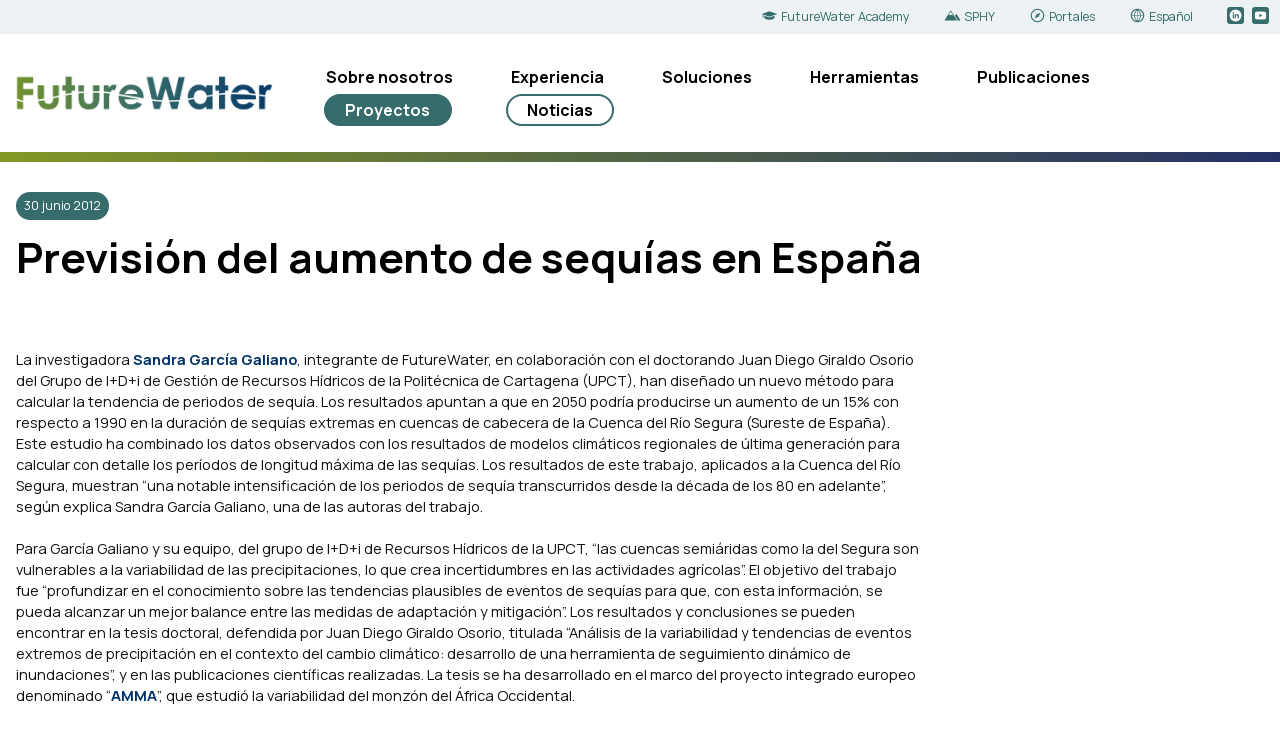

--- FILE ---
content_type: text/html; charset=UTF-8
request_url: https://www.futurewater.es/2012/06/prevision-del-aumento-de-sequias-en-espana/
body_size: 10732
content:
<!DOCTYPE html>
<html class="no-js" lang="es-ES">
<head>
<meta charset="UTF-8">
<meta name="viewport" content="width=device-width, initial-scale=1">
<link rel="profile" href="https://gmpg.org/xfn/11">
<link rel="pingback" href="https://www.futurewater.es/xmlrpc.php">

<link rel="preconnect" href="https://fonts.googleapis.com">
<link rel="preconnect" href="https://fonts.gstatic.com" crossorigin>
<link href="https://fonts.googleapis.com/css2?family=Manrope:wght@200..800&display=swap" rel="stylesheet"> 


<script type="module" src="https://unpkg.com/embla-carousel/embla-carousel.umd.js"></script>


<title>Previsión del aumento de sequías en España &#8211; FutureWater</title>
<meta name='robots' content='max-image-preview:large' />
	<style>img:is([sizes="auto" i], [sizes^="auto," i]) { contain-intrinsic-size: 3000px 1500px }</style>
			<!-- This site uses the Google Analytics by ExactMetrics plugin v8.10.1 - Using Analytics tracking - https://www.exactmetrics.com/ -->
							<script src="//www.googletagmanager.com/gtag/js?id=G-37X9XPJP4N"  data-cfasync="false" data-wpfc-render="false" type="text/javascript" async></script>
			<script data-cfasync="false" data-wpfc-render="false" type="text/javascript">
				var em_version = '8.10.1';
				var em_track_user = true;
				var em_no_track_reason = '';
								var ExactMetricsDefaultLocations = {"page_location":"https:\/\/www.futurewater.nl\/2012\/06\/prevision-del-aumento-de-sequias-en-espana\/"};
								if ( typeof ExactMetricsPrivacyGuardFilter === 'function' ) {
					var ExactMetricsLocations = (typeof ExactMetricsExcludeQuery === 'object') ? ExactMetricsPrivacyGuardFilter( ExactMetricsExcludeQuery ) : ExactMetricsPrivacyGuardFilter( ExactMetricsDefaultLocations );
				} else {
					var ExactMetricsLocations = (typeof ExactMetricsExcludeQuery === 'object') ? ExactMetricsExcludeQuery : ExactMetricsDefaultLocations;
				}

								var disableStrs = [
										'ga-disable-G-37X9XPJP4N',
									];

				/* Function to detect opted out users */
				function __gtagTrackerIsOptedOut() {
					for (var index = 0; index < disableStrs.length; index++) {
						if (document.cookie.indexOf(disableStrs[index] + '=true') > -1) {
							return true;
						}
					}

					return false;
				}

				/* Disable tracking if the opt-out cookie exists. */
				if (__gtagTrackerIsOptedOut()) {
					for (var index = 0; index < disableStrs.length; index++) {
						window[disableStrs[index]] = true;
					}
				}

				/* Opt-out function */
				function __gtagTrackerOptout() {
					for (var index = 0; index < disableStrs.length; index++) {
						document.cookie = disableStrs[index] + '=true; expires=Thu, 31 Dec 2099 23:59:59 UTC; path=/';
						window[disableStrs[index]] = true;
					}
				}

				if ('undefined' === typeof gaOptout) {
					function gaOptout() {
						__gtagTrackerOptout();
					}
				}
								window.dataLayer = window.dataLayer || [];

				window.ExactMetricsDualTracker = {
					helpers: {},
					trackers: {},
				};
				if (em_track_user) {
					function __gtagDataLayer() {
						dataLayer.push(arguments);
					}

					function __gtagTracker(type, name, parameters) {
						if (!parameters) {
							parameters = {};
						}

						if (parameters.send_to) {
							__gtagDataLayer.apply(null, arguments);
							return;
						}

						if (type === 'event') {
														parameters.send_to = exactmetrics_frontend.v4_id;
							var hookName = name;
							if (typeof parameters['event_category'] !== 'undefined') {
								hookName = parameters['event_category'] + ':' + name;
							}

							if (typeof ExactMetricsDualTracker.trackers[hookName] !== 'undefined') {
								ExactMetricsDualTracker.trackers[hookName](parameters);
							} else {
								__gtagDataLayer('event', name, parameters);
							}
							
						} else {
							__gtagDataLayer.apply(null, arguments);
						}
					}

					__gtagTracker('js', new Date());
					__gtagTracker('set', {
						'developer_id.dNDMyYj': true,
											});
					if ( ExactMetricsLocations.page_location ) {
						__gtagTracker('set', ExactMetricsLocations);
					}
										__gtagTracker('config', 'G-37X9XPJP4N', {"forceSSL":"true"} );
										window.gtag = __gtagTracker;										(function () {
						/* https://developers.google.com/analytics/devguides/collection/analyticsjs/ */
						/* ga and __gaTracker compatibility shim. */
						var noopfn = function () {
							return null;
						};
						var newtracker = function () {
							return new Tracker();
						};
						var Tracker = function () {
							return null;
						};
						var p = Tracker.prototype;
						p.get = noopfn;
						p.set = noopfn;
						p.send = function () {
							var args = Array.prototype.slice.call(arguments);
							args.unshift('send');
							__gaTracker.apply(null, args);
						};
						var __gaTracker = function () {
							var len = arguments.length;
							if (len === 0) {
								return;
							}
							var f = arguments[len - 1];
							if (typeof f !== 'object' || f === null || typeof f.hitCallback !== 'function') {
								if ('send' === arguments[0]) {
									var hitConverted, hitObject = false, action;
									if ('event' === arguments[1]) {
										if ('undefined' !== typeof arguments[3]) {
											hitObject = {
												'eventAction': arguments[3],
												'eventCategory': arguments[2],
												'eventLabel': arguments[4],
												'value': arguments[5] ? arguments[5] : 1,
											}
										}
									}
									if ('pageview' === arguments[1]) {
										if ('undefined' !== typeof arguments[2]) {
											hitObject = {
												'eventAction': 'page_view',
												'page_path': arguments[2],
											}
										}
									}
									if (typeof arguments[2] === 'object') {
										hitObject = arguments[2];
									}
									if (typeof arguments[5] === 'object') {
										Object.assign(hitObject, arguments[5]);
									}
									if ('undefined' !== typeof arguments[1].hitType) {
										hitObject = arguments[1];
										if ('pageview' === hitObject.hitType) {
											hitObject.eventAction = 'page_view';
										}
									}
									if (hitObject) {
										action = 'timing' === arguments[1].hitType ? 'timing_complete' : hitObject.eventAction;
										hitConverted = mapArgs(hitObject);
										__gtagTracker('event', action, hitConverted);
									}
								}
								return;
							}

							function mapArgs(args) {
								var arg, hit = {};
								var gaMap = {
									'eventCategory': 'event_category',
									'eventAction': 'event_action',
									'eventLabel': 'event_label',
									'eventValue': 'event_value',
									'nonInteraction': 'non_interaction',
									'timingCategory': 'event_category',
									'timingVar': 'name',
									'timingValue': 'value',
									'timingLabel': 'event_label',
									'page': 'page_path',
									'location': 'page_location',
									'title': 'page_title',
									'referrer' : 'page_referrer',
								};
								for (arg in args) {
																		if (!(!args.hasOwnProperty(arg) || !gaMap.hasOwnProperty(arg))) {
										hit[gaMap[arg]] = args[arg];
									} else {
										hit[arg] = args[arg];
									}
								}
								return hit;
							}

							try {
								f.hitCallback();
							} catch (ex) {
							}
						};
						__gaTracker.create = newtracker;
						__gaTracker.getByName = newtracker;
						__gaTracker.getAll = function () {
							return [];
						};
						__gaTracker.remove = noopfn;
						__gaTracker.loaded = true;
						window['__gaTracker'] = __gaTracker;
					})();
									} else {
										console.log("");
					(function () {
						function __gtagTracker() {
							return null;
						}

						window['__gtagTracker'] = __gtagTracker;
						window['gtag'] = __gtagTracker;
					})();
									}
			</script>
							<!-- / Google Analytics by ExactMetrics -->
		<link rel='stylesheet' id='wp-block-library-css' href='https://www.futurewater.es/wp-includes/css/dist/block-library/style.min.css?ver=6.8.3' type='text/css' media='all' />
<style id='classic-theme-styles-inline-css' type='text/css'>
/*! This file is auto-generated */
.wp-block-button__link{color:#fff;background-color:#32373c;border-radius:9999px;box-shadow:none;text-decoration:none;padding:calc(.667em + 2px) calc(1.333em + 2px);font-size:1.125em}.wp-block-file__button{background:#32373c;color:#fff;text-decoration:none}
</style>
<style id='global-styles-inline-css' type='text/css'>
:root{--wp--preset--aspect-ratio--square: 1;--wp--preset--aspect-ratio--4-3: 4/3;--wp--preset--aspect-ratio--3-4: 3/4;--wp--preset--aspect-ratio--3-2: 3/2;--wp--preset--aspect-ratio--2-3: 2/3;--wp--preset--aspect-ratio--16-9: 16/9;--wp--preset--aspect-ratio--9-16: 9/16;--wp--preset--color--black: #000000;--wp--preset--color--cyan-bluish-gray: #abb8c3;--wp--preset--color--white: #ffffff;--wp--preset--color--pale-pink: #f78da7;--wp--preset--color--vivid-red: #cf2e2e;--wp--preset--color--luminous-vivid-orange: #ff6900;--wp--preset--color--luminous-vivid-amber: #fcb900;--wp--preset--color--light-green-cyan: #7bdcb5;--wp--preset--color--vivid-green-cyan: #00d084;--wp--preset--color--pale-cyan-blue: #8ed1fc;--wp--preset--color--vivid-cyan-blue: #0693e3;--wp--preset--color--vivid-purple: #9b51e0;--wp--preset--gradient--vivid-cyan-blue-to-vivid-purple: linear-gradient(135deg,rgba(6,147,227,1) 0%,rgb(155,81,224) 100%);--wp--preset--gradient--light-green-cyan-to-vivid-green-cyan: linear-gradient(135deg,rgb(122,220,180) 0%,rgb(0,208,130) 100%);--wp--preset--gradient--luminous-vivid-amber-to-luminous-vivid-orange: linear-gradient(135deg,rgba(252,185,0,1) 0%,rgba(255,105,0,1) 100%);--wp--preset--gradient--luminous-vivid-orange-to-vivid-red: linear-gradient(135deg,rgba(255,105,0,1) 0%,rgb(207,46,46) 100%);--wp--preset--gradient--very-light-gray-to-cyan-bluish-gray: linear-gradient(135deg,rgb(238,238,238) 0%,rgb(169,184,195) 100%);--wp--preset--gradient--cool-to-warm-spectrum: linear-gradient(135deg,rgb(74,234,220) 0%,rgb(151,120,209) 20%,rgb(207,42,186) 40%,rgb(238,44,130) 60%,rgb(251,105,98) 80%,rgb(254,248,76) 100%);--wp--preset--gradient--blush-light-purple: linear-gradient(135deg,rgb(255,206,236) 0%,rgb(152,150,240) 100%);--wp--preset--gradient--blush-bordeaux: linear-gradient(135deg,rgb(254,205,165) 0%,rgb(254,45,45) 50%,rgb(107,0,62) 100%);--wp--preset--gradient--luminous-dusk: linear-gradient(135deg,rgb(255,203,112) 0%,rgb(199,81,192) 50%,rgb(65,88,208) 100%);--wp--preset--gradient--pale-ocean: linear-gradient(135deg,rgb(255,245,203) 0%,rgb(182,227,212) 50%,rgb(51,167,181) 100%);--wp--preset--gradient--electric-grass: linear-gradient(135deg,rgb(202,248,128) 0%,rgb(113,206,126) 100%);--wp--preset--gradient--midnight: linear-gradient(135deg,rgb(2,3,129) 0%,rgb(40,116,252) 100%);--wp--preset--font-size--small: 13px;--wp--preset--font-size--medium: 20px;--wp--preset--font-size--large: 36px;--wp--preset--font-size--x-large: 42px;--wp--preset--spacing--20: 0.44rem;--wp--preset--spacing--30: 0.67rem;--wp--preset--spacing--40: 1rem;--wp--preset--spacing--50: 1.5rem;--wp--preset--spacing--60: 2.25rem;--wp--preset--spacing--70: 3.38rem;--wp--preset--spacing--80: 5.06rem;--wp--preset--shadow--natural: 6px 6px 9px rgba(0, 0, 0, 0.2);--wp--preset--shadow--deep: 12px 12px 50px rgba(0, 0, 0, 0.4);--wp--preset--shadow--sharp: 6px 6px 0px rgba(0, 0, 0, 0.2);--wp--preset--shadow--outlined: 6px 6px 0px -3px rgba(255, 255, 255, 1), 6px 6px rgba(0, 0, 0, 1);--wp--preset--shadow--crisp: 6px 6px 0px rgba(0, 0, 0, 1);}:where(.is-layout-flex){gap: 0.5em;}:where(.is-layout-grid){gap: 0.5em;}body .is-layout-flex{display: flex;}.is-layout-flex{flex-wrap: wrap;align-items: center;}.is-layout-flex > :is(*, div){margin: 0;}body .is-layout-grid{display: grid;}.is-layout-grid > :is(*, div){margin: 0;}:where(.wp-block-columns.is-layout-flex){gap: 2em;}:where(.wp-block-columns.is-layout-grid){gap: 2em;}:where(.wp-block-post-template.is-layout-flex){gap: 1.25em;}:where(.wp-block-post-template.is-layout-grid){gap: 1.25em;}.has-black-color{color: var(--wp--preset--color--black) !important;}.has-cyan-bluish-gray-color{color: var(--wp--preset--color--cyan-bluish-gray) !important;}.has-white-color{color: var(--wp--preset--color--white) !important;}.has-pale-pink-color{color: var(--wp--preset--color--pale-pink) !important;}.has-vivid-red-color{color: var(--wp--preset--color--vivid-red) !important;}.has-luminous-vivid-orange-color{color: var(--wp--preset--color--luminous-vivid-orange) !important;}.has-luminous-vivid-amber-color{color: var(--wp--preset--color--luminous-vivid-amber) !important;}.has-light-green-cyan-color{color: var(--wp--preset--color--light-green-cyan) !important;}.has-vivid-green-cyan-color{color: var(--wp--preset--color--vivid-green-cyan) !important;}.has-pale-cyan-blue-color{color: var(--wp--preset--color--pale-cyan-blue) !important;}.has-vivid-cyan-blue-color{color: var(--wp--preset--color--vivid-cyan-blue) !important;}.has-vivid-purple-color{color: var(--wp--preset--color--vivid-purple) !important;}.has-black-background-color{background-color: var(--wp--preset--color--black) !important;}.has-cyan-bluish-gray-background-color{background-color: var(--wp--preset--color--cyan-bluish-gray) !important;}.has-white-background-color{background-color: var(--wp--preset--color--white) !important;}.has-pale-pink-background-color{background-color: var(--wp--preset--color--pale-pink) !important;}.has-vivid-red-background-color{background-color: var(--wp--preset--color--vivid-red) !important;}.has-luminous-vivid-orange-background-color{background-color: var(--wp--preset--color--luminous-vivid-orange) !important;}.has-luminous-vivid-amber-background-color{background-color: var(--wp--preset--color--luminous-vivid-amber) !important;}.has-light-green-cyan-background-color{background-color: var(--wp--preset--color--light-green-cyan) !important;}.has-vivid-green-cyan-background-color{background-color: var(--wp--preset--color--vivid-green-cyan) !important;}.has-pale-cyan-blue-background-color{background-color: var(--wp--preset--color--pale-cyan-blue) !important;}.has-vivid-cyan-blue-background-color{background-color: var(--wp--preset--color--vivid-cyan-blue) !important;}.has-vivid-purple-background-color{background-color: var(--wp--preset--color--vivid-purple) !important;}.has-black-border-color{border-color: var(--wp--preset--color--black) !important;}.has-cyan-bluish-gray-border-color{border-color: var(--wp--preset--color--cyan-bluish-gray) !important;}.has-white-border-color{border-color: var(--wp--preset--color--white) !important;}.has-pale-pink-border-color{border-color: var(--wp--preset--color--pale-pink) !important;}.has-vivid-red-border-color{border-color: var(--wp--preset--color--vivid-red) !important;}.has-luminous-vivid-orange-border-color{border-color: var(--wp--preset--color--luminous-vivid-orange) !important;}.has-luminous-vivid-amber-border-color{border-color: var(--wp--preset--color--luminous-vivid-amber) !important;}.has-light-green-cyan-border-color{border-color: var(--wp--preset--color--light-green-cyan) !important;}.has-vivid-green-cyan-border-color{border-color: var(--wp--preset--color--vivid-green-cyan) !important;}.has-pale-cyan-blue-border-color{border-color: var(--wp--preset--color--pale-cyan-blue) !important;}.has-vivid-cyan-blue-border-color{border-color: var(--wp--preset--color--vivid-cyan-blue) !important;}.has-vivid-purple-border-color{border-color: var(--wp--preset--color--vivid-purple) !important;}.has-vivid-cyan-blue-to-vivid-purple-gradient-background{background: var(--wp--preset--gradient--vivid-cyan-blue-to-vivid-purple) !important;}.has-light-green-cyan-to-vivid-green-cyan-gradient-background{background: var(--wp--preset--gradient--light-green-cyan-to-vivid-green-cyan) !important;}.has-luminous-vivid-amber-to-luminous-vivid-orange-gradient-background{background: var(--wp--preset--gradient--luminous-vivid-amber-to-luminous-vivid-orange) !important;}.has-luminous-vivid-orange-to-vivid-red-gradient-background{background: var(--wp--preset--gradient--luminous-vivid-orange-to-vivid-red) !important;}.has-very-light-gray-to-cyan-bluish-gray-gradient-background{background: var(--wp--preset--gradient--very-light-gray-to-cyan-bluish-gray) !important;}.has-cool-to-warm-spectrum-gradient-background{background: var(--wp--preset--gradient--cool-to-warm-spectrum) !important;}.has-blush-light-purple-gradient-background{background: var(--wp--preset--gradient--blush-light-purple) !important;}.has-blush-bordeaux-gradient-background{background: var(--wp--preset--gradient--blush-bordeaux) !important;}.has-luminous-dusk-gradient-background{background: var(--wp--preset--gradient--luminous-dusk) !important;}.has-pale-ocean-gradient-background{background: var(--wp--preset--gradient--pale-ocean) !important;}.has-electric-grass-gradient-background{background: var(--wp--preset--gradient--electric-grass) !important;}.has-midnight-gradient-background{background: var(--wp--preset--gradient--midnight) !important;}.has-small-font-size{font-size: var(--wp--preset--font-size--small) !important;}.has-medium-font-size{font-size: var(--wp--preset--font-size--medium) !important;}.has-large-font-size{font-size: var(--wp--preset--font-size--large) !important;}.has-x-large-font-size{font-size: var(--wp--preset--font-size--x-large) !important;}
:where(.wp-block-post-template.is-layout-flex){gap: 1.25em;}:where(.wp-block-post-template.is-layout-grid){gap: 1.25em;}
:where(.wp-block-columns.is-layout-flex){gap: 2em;}:where(.wp-block-columns.is-layout-grid){gap: 2em;}
:root :where(.wp-block-pullquote){font-size: 1.5em;line-height: 1.6;}
</style>
<link rel='stylesheet' id='fw-style-css' href='https://www.futurewater.es/wp-content/themes/futurewater2/style.css?ver=20250219' type='text/css' media='all' />
<link rel='stylesheet' id='slb_core-css' href='https://www.futurewater.es/wp-content/plugins/simple-lightbox/client/css/app.css?ver=2.9.4' type='text/css' media='all' />
<script type="text/javascript" src="https://www.futurewater.es/wp-content/plugins/google-analytics-dashboard-for-wp/assets/js/frontend-gtag.min.js?ver=8.10.1" id="exactmetrics-frontend-script-js" async="async" data-wp-strategy="async"></script>
<script data-cfasync="false" data-wpfc-render="false" type="text/javascript" id='exactmetrics-frontend-script-js-extra'>/* <![CDATA[ */
var exactmetrics_frontend = {"js_events_tracking":"true","download_extensions":"zip,mp3,mpeg,pdf,docx,pptx,xlsx,rar","inbound_paths":"[]","home_url":"https:\/\/www.futurewater.nl","hash_tracking":"false","v4_id":"G-37X9XPJP4N"};/* ]]> */
</script>
<script type="text/javascript" src="https://www.futurewater.es/wp-includes/js/jquery/jquery.min.js?ver=3.7.1" id="jquery-core-js"></script>
<script type="text/javascript" src="https://www.futurewater.es/wp-includes/js/jquery/jquery-migrate.min.js?ver=3.4.1" id="jquery-migrate-js"></script>
<script type="text/javascript" src="https://www.futurewater.es/wp-content/themes/futurewater2/js/leaflet.js?ver=20120206" id="fw-leaflet-js"></script>
<script type="text/javascript" src="https://www.futurewater.es/wp-content/themes/futurewater2/js/aos.js?ver=20120219" id="fw-aos-js"></script>
<link rel="https://api.w.org/" href="https://www.futurewater.es/wp-json/" /><link rel="alternate" title="JSON" type="application/json" href="https://www.futurewater.es/wp-json/wp/v2/posts/6029" /><link rel="alternate" title="oEmbed (JSON)" type="application/json+oembed" href="https://www.futurewater.es/wp-json/oembed/1.0/embed?url=https%3A%2F%2Fwww.futurewater.es%2F2012%2F06%2Fprevision-del-aumento-de-sequias-en-espana%2F&#038;lang=es" />
<link rel="alternate" title="oEmbed (XML)" type="text/xml+oembed" href="https://www.futurewater.es/wp-json/oembed/1.0/embed?url=https%3A%2F%2Fwww.futurewater.es%2F2012%2F06%2Fprevision-del-aumento-de-sequias-en-espana%2F&#038;format=xml&#038;lang=es" />
<link rel="icon" href="https://www.futurewater.es/wp-content/uploads/2023/07/cropped-FutureWaterSquare_LowResWhite-32x32.png" sizes="32x32" />
<link rel="icon" href="https://www.futurewater.es/wp-content/uploads/2023/07/cropped-FutureWaterSquare_LowResWhite-192x192.png" sizes="192x192" />
<link rel="apple-touch-icon" href="https://www.futurewater.es/wp-content/uploads/2023/07/cropped-FutureWaterSquare_LowResWhite-180x180.png" />
<meta name="msapplication-TileImage" content="https://www.futurewater.es/wp-content/uploads/2023/07/cropped-FutureWaterSquare_LowResWhite-270x270.png" />

<link rel='stylesheet' id='fw-style-martijn' href='/wp-content/themes/futurewater2/aangepast.css' type='text/css' media='all' />


</head>
<body class="wp-singular post-template-default single single-post postid-6029 single-format-standard wp-theme-futurewater2 group-blog">
<div id="page" class="hfeed site layout">

	
    <a class="skip-link screen-reader-text" href="#content">Skip to content</a>

	<header id="masthead" class="site-header" role="banner">
        
        <div class="header-top">
        
            <div class="container">

                
<div class="navcontainer">
  
    <a class="toggleMenu" href="#" style="display: none; ">
    <span class="wprmenu_icon">
        <span class="wprmenu_ic_1"></span>
        <span class="wprmenu_ic_2"></span>
        <span class="wprmenu_ic_3"></span>
    </span>
    MENU</a>

    

    <div class="menu-menu-spaans-container"><ul id="primary-menu" class="hoofdnav"><li id="menu-item-27111" class="menu-item menu-item-type-post_type menu-item-object-page menu-item-has-children menu-item-27111"><a href="https://www.futurewater.es/nuestra-historia-y-vision/">Sobre nosotros</a>
<ul class="sub-menu">
	<li id="menu-item-27112" class="menu-item menu-item-type-post_type menu-item-object-page menu-item-27112"><a href="https://www.futurewater.es/nuestra-historia-y-vision/">Nuestra historia y visión</a></li>
	<li id="menu-item-6722" class="menu-item menu-item-type-post_type menu-item-object-page menu-item-6722"><a href="https://www.futurewater.es/conoce-al-equipo/">Conoce al equipo</a></li>
	<li id="menu-item-6723" class="menu-item menu-item-type-post_type menu-item-object-page menu-item-6723"><a href="https://www.futurewater.es/contactanos/">Contáctanos</a></li>
</ul>
</li>
<li id="menu-item-5995" class="menu-item menu-item-type-post_type menu-item-object-page menu-item-has-children menu-item-5995"><a href="https://www.futurewater.es/experiencia/">Experiencia</a>
<ul class="sub-menu">
	<li id="menu-item-16982" class="menu-item menu-item-type-post_type menu-item-object-page menu-item-16982"><a href="https://www.futurewater.es/experiencia/planificacion-hidrologica/">Planificación hidrológica</a></li>
	<li id="menu-item-8166" class="menu-item menu-item-type-post_type menu-item-object-page menu-item-8166"><a href="https://www.futurewater.es/experiencia/riesgo-climatico-adaptacion/">Riesgo climático y adaptación</a></li>
	<li id="menu-item-16979" class="menu-item menu-item-type-post_type menu-item-object-page menu-item-16979"><a href="https://www.futurewater.es/experiencia/productividad-del-agua-riego/">Productividad del agua y riego</a></li>
	<li id="menu-item-16978" class="menu-item menu-item-type-post_type menu-item-object-page menu-item-16978"><a href="https://www.futurewater.es/experiencia/escasez-de-agua-sequias/">Escasez de agua y sequías</a></li>
	<li id="menu-item-16983" class="menu-item menu-item-type-post_type menu-item-object-page menu-item-16983"><a href="https://www.futurewater.es/experiencia/soluciones-basadas-en-la-naturaleza/">Soluciones basadas en la naturaleza</a></li>
	<li id="menu-item-16984" class="menu-item menu-item-type-post_type menu-item-object-page menu-item-16984"><a href="https://www.futurewater.es/experiencia/hidrologia-de-montana/">Hidrología de montaña</a></li>
	<li id="menu-item-16980" class="menu-item menu-item-type-post_type menu-item-object-page menu-item-16980"><a href="https://www.futurewater.es/experiencia/hidroelectricidad/">Hidroelectricidad</a></li>
	<li id="menu-item-16981" class="menu-item menu-item-type-post_type menu-item-object-page menu-item-16981"><a href="https://www.futurewater.es/experiencia/formacion/">Formación</a></li>
</ul>
</li>
<li id="menu-item-5994" class="menu-item menu-item-type-post_type menu-item-object-page menu-item-has-children menu-item-5994"><a href="https://www.futurewater.es/soluciones/">Soluciones</a>
<ul class="sub-menu">
	<li id="menu-item-17401" class="menu-item menu-item-type-post_type menu-item-object-page menu-item-17401"><a href="https://www.futurewater.es/soluciones/modelos-hidrologicos/">Modelos hidrológicos</a></li>
	<li id="menu-item-17400" class="menu-item menu-item-type-post_type menu-item-object-page menu-item-17400"><a href="https://www.futurewater.es/soluciones/teledeteccion-satelital/">Teledetección satelital</a></li>
	<li id="menu-item-17395" class="menu-item menu-item-type-post_type menu-item-object-page menu-item-17395"><a href="https://www.futurewater.es/soluciones/asignacion-planificacion-del-agua/">Asignación y planificación del agua</a></li>
	<li id="menu-item-17396" class="menu-item menu-item-type-post_type menu-item-object-page menu-item-17396"><a href="https://www.futurewater.es/soluciones/evaluaciones-de-riesgo-climatico/">Evaluaciones de riesgo climático</a></li>
	<li id="menu-item-17399" class="menu-item menu-item-type-post_type menu-item-object-page menu-item-17399"><a href="https://www.futurewater.es/soluciones/sensores-de-vuelo/">Sensores de vuelo</a></li>
	<li id="menu-item-17397" class="menu-item menu-item-type-post_type menu-item-object-page menu-item-17397"><a href="https://www.futurewater.es/soluciones/alerta-temprana-de-sequia/">Alerta temprana de sequía</a></li>
	<li id="menu-item-17398" class="menu-item menu-item-type-post_type menu-item-object-page menu-item-17398"><a href="https://www.futurewater.es/soluciones/modelos-de-crecimiento-de-cultivos/">Modelos de crecimiento de cultivos</a></li>
	<li id="menu-item-28217" class="menu-item menu-item-type-post_type menu-item-object-page menu-item-28217"><a href="https://www.futurewater.es/soluciones/water-energy-food-ecosystem-nexus-es/">Water-Energy-Food-Ecosystem Nexus</a></li>
</ul>
</li>
<li id="menu-item-28435" class="menu-item menu-item-type-post_type menu-item-object-page menu-item-has-children menu-item-28435"><a href="https://www.futurewater.es/herramientas/">Herramientas</a>
<ul class="sub-menu">
	<li id="menu-item-28590" class="menu-item menu-item-type-post_type menu-item-object-page menu-item-28590"><a href="https://www.futurewater.es/herramientas/sphy-es/">SPHY</a></li>
	<li id="menu-item-28591" class="menu-item menu-item-type-post_type menu-item-object-page menu-item-28591"><a href="https://www.futurewater.es/herramientas/infosequia-es/">InfoSequia</a></li>
	<li id="menu-item-28602" class="menu-item menu-item-type-post_type menu-item-object-page menu-item-28602"><a href="https://www.futurewater.es/herramientas/glow-es/">GLOW</a></li>
	<li id="menu-item-28595" class="menu-item menu-item-type-post_type menu-item-object-page menu-item-28595"><a href="https://www.futurewater.es/herramientas/rewefe-es/">REWEFe</a></li>
	<li id="menu-item-28594" class="menu-item menu-item-type-post_type menu-item-object-page menu-item-28594"><a href="https://www.futurewater.es/herramientas/croptimal-es/">Croptimal</a></li>
	<li id="menu-item-28592" class="menu-item menu-item-type-post_type menu-item-object-page menu-item-28592"><a href="https://www.futurewater.es/herramientas/rapid-eye-xs-es/">Rapid Eye XS</a></li>
	<li id="menu-item-28599" class="menu-item menu-item-type-post_type menu-item-object-page menu-item-28599"><a href="https://www.futurewater.es/herramientas/follow-the-water-es/">Follow the Water</a></li>
	<li id="menu-item-28596" class="menu-item menu-item-type-post_type menu-item-object-page menu-item-28596"><a href="https://www.futurewater.es/herramientas/rewas-es/">REWAS</a></li>
	<li id="menu-item-29314" class="menu-item menu-item-type-post_type menu-item-object-page menu-item-29314"><a href="https://www.futurewater.es/herramientas/hihydrosoil-maps-es/">HiHydroSoil</a></li>
</ul>
</li>
<li id="menu-item-5992" class="menu-item menu-item-type-post_type menu-item-object-page menu-item-5992"><a href="https://www.futurewater.es/publicaciones/">Publicaciones</a></li>
<li id="menu-item-6521" class="menu-item menu-item-type-custom menu-item-object-custom menu-item-6521"><a href="/projects/">Proyectos</a></li>
<li id="menu-item-6150" class="menu-item menu-item-type-post_type menu-item-object-page menu-item-6150"><a href="https://www.futurewater.es/noticias/">Noticias</a></li>
</ul></div>
    <div class="menu-mobiel-menu-spaans-container"><ul id="mobiel-menu" class="rwdnav"><li id="menu-item-27120" class="menu-item menu-item-type-post_type menu-item-object-page menu-item-has-children menu-item-27120"><a href="https://www.futurewater.es/nuestra-historia-y-vision/">Sobre nosotros</a>
<ul class="sub-menu">
	<li id="menu-item-27121" class="menu-item menu-item-type-post_type menu-item-object-page menu-item-27121"><a href="https://www.futurewater.es/nuestra-historia-y-vision/">Nuestra historia y visión</a></li>
	<li id="menu-item-25606" class="menu-item menu-item-type-post_type menu-item-object-page menu-item-25606"><a href="https://www.futurewater.es/conoce-al-equipo/">Conoce al equipo</a></li>
	<li id="menu-item-25602" class="menu-item menu-item-type-post_type menu-item-object-page menu-item-25602"><a href="https://www.futurewater.es/contactanos/">Contáctanos</a></li>
</ul>
</li>
<li id="menu-item-25603" class="menu-item menu-item-type-post_type menu-item-object-page menu-item-has-children menu-item-25603"><a href="https://www.futurewater.es/experiencia/">Experiencia</a>
<ul class="sub-menu">
	<li id="menu-item-25610" class="menu-item menu-item-type-post_type menu-item-object-page menu-item-25610"><a href="https://www.futurewater.es/experiencia/planificacion-hidrologica/">Planificación hidrológica</a></li>
	<li id="menu-item-25608" class="menu-item menu-item-type-post_type menu-item-object-page menu-item-25608"><a href="https://www.futurewater.es/experiencia/riesgo-climatico-adaptacion/">Riesgo climático y adaptación</a></li>
	<li id="menu-item-25611" class="menu-item menu-item-type-post_type menu-item-object-page menu-item-25611"><a href="https://www.futurewater.es/experiencia/productividad-del-agua-riego/">Productividad del agua y riego</a></li>
	<li id="menu-item-25612" class="menu-item menu-item-type-post_type menu-item-object-page menu-item-25612"><a href="https://www.futurewater.es/experiencia/escasez-de-agua-sequias/">Escasez de agua y sequías</a></li>
	<li id="menu-item-25623" class="menu-item menu-item-type-post_type menu-item-object-page menu-item-25623"><a href="https://www.futurewater.es/experiencia/soluciones-basadas-en-la-naturaleza/">Soluciones basadas en la naturaleza</a></li>
	<li id="menu-item-25615" class="menu-item menu-item-type-post_type menu-item-object-page menu-item-25615"><a href="https://www.futurewater.es/experiencia/hidrologia-de-montana/">Hidrología de montaña</a></li>
	<li id="menu-item-25614" class="menu-item menu-item-type-post_type menu-item-object-page menu-item-25614"><a href="https://www.futurewater.es/experiencia/hidroelectricidad/">Hidroelectricidad</a></li>
	<li id="menu-item-25613" class="menu-item menu-item-type-post_type menu-item-object-page menu-item-25613"><a href="https://www.futurewater.es/experiencia/formacion/">Formación</a></li>
</ul>
</li>
<li id="menu-item-25604" class="menu-item menu-item-type-post_type menu-item-object-page menu-item-has-children menu-item-25604"><a href="https://www.futurewater.es/soluciones/">Soluciones</a>
<ul class="sub-menu">
	<li id="menu-item-25609" class="menu-item menu-item-type-post_type menu-item-object-page menu-item-25609"><a href="https://www.futurewater.es/soluciones/modelos-hidrologicos/">Modelos hidrológicos</a></li>
	<li id="menu-item-25616" class="menu-item menu-item-type-post_type menu-item-object-page menu-item-25616"><a href="https://www.futurewater.es/soluciones/teledeteccion-satelital/">Teledetección satelital</a></li>
	<li id="menu-item-25617" class="menu-item menu-item-type-post_type menu-item-object-page menu-item-25617"><a href="https://www.futurewater.es/soluciones/asignacion-planificacion-del-agua/">Asignación y planificación del agua</a></li>
	<li id="menu-item-25618" class="menu-item menu-item-type-post_type menu-item-object-page menu-item-25618"><a href="https://www.futurewater.es/soluciones/evaluaciones-de-riesgo-climatico/">Evaluaciones de riesgo climático</a></li>
	<li id="menu-item-25619" class="menu-item menu-item-type-post_type menu-item-object-page menu-item-25619"><a href="https://www.futurewater.es/soluciones/sensores-de-vuelo/">Sensores de vuelo</a></li>
	<li id="menu-item-25620" class="menu-item menu-item-type-post_type menu-item-object-page menu-item-25620"><a href="https://www.futurewater.es/soluciones/alerta-temprana-de-sequia/">Alerta temprana de sequía</a></li>
	<li id="menu-item-25621" class="menu-item menu-item-type-post_type menu-item-object-page menu-item-25621"><a href="https://www.futurewater.es/soluciones/modelos-de-crecimiento-de-cultivos/">Modelos de crecimiento de cultivos</a></li>
	<li id="menu-item-28608" class="menu-item menu-item-type-post_type menu-item-object-page menu-item-28608"><a href="https://www.futurewater.es/soluciones/water-energy-food-ecosystem-nexus-es/">Water-Energy-Food-Ecosystem Nexus</a></li>
</ul>
</li>
<li id="menu-item-28609" class="menu-item menu-item-type-post_type menu-item-object-page menu-item-has-children menu-item-28609"><a href="https://www.futurewater.es/herramientas/">Herramientas</a>
<ul class="sub-menu">
	<li id="menu-item-28620" class="menu-item menu-item-type-post_type menu-item-object-page menu-item-28620"><a href="https://www.futurewater.es/herramientas/sphy-es/">SPHY</a></li>
	<li id="menu-item-28613" class="menu-item menu-item-type-post_type menu-item-object-page menu-item-28613"><a href="https://www.futurewater.es/herramientas/infosequia-es/">InfoSequia</a></li>
	<li id="menu-item-28612" class="menu-item menu-item-type-post_type menu-item-object-page menu-item-28612"><a href="https://www.futurewater.es/herramientas/glow-es/">GLOW</a></li>
	<li id="menu-item-28622" class="menu-item menu-item-type-post_type menu-item-object-page menu-item-28622"><a href="https://www.futurewater.es/herramientas/rewefe-es/">REWEFe</a></li>
	<li id="menu-item-28610" class="menu-item menu-item-type-post_type menu-item-object-page menu-item-28610"><a href="https://www.futurewater.es/herramientas/croptimal-es/">Croptimal</a></li>
	<li id="menu-item-28614" class="menu-item menu-item-type-post_type menu-item-object-page menu-item-28614"><a href="https://www.futurewater.es/herramientas/rapid-eye-xs-es/">Rapid Eye XS</a></li>
	<li id="menu-item-28611" class="menu-item menu-item-type-post_type menu-item-object-page menu-item-28611"><a href="https://www.futurewater.es/herramientas/follow-the-water-es/">Follow the Water</a></li>
	<li id="menu-item-28623" class="menu-item menu-item-type-post_type menu-item-object-page menu-item-28623"><a href="https://www.futurewater.es/herramientas/rewas-es/">REWAS</a></li>
	<li id="menu-item-29463" class="menu-item menu-item-type-post_type menu-item-object-page menu-item-29463"><a href="https://www.futurewater.es/herramientas/hihydrosoil-maps-es/">HiHydroSoil</a></li>
</ul>
</li>
<li id="menu-item-25607" class="menu-item menu-item-type-post_type menu-item-object-page menu-item-25607"><a href="https://www.futurewater.es/publicaciones/">Publicaciones</a></li>
<li id="menu-item-25630" class="menu-item menu-item-type-custom menu-item-object-custom menu-item-25630"><a href="/projects">Proyectos</a></li>
<li id="menu-item-25605" class="menu-item menu-item-type-post_type menu-item-object-page menu-item-25605"><a href="https://www.futurewater.es/noticias/">Noticias</a></li>
<li id="menu-item-25601" class="pll-parent-menu-item menu-item menu-item-type-custom menu-item-object-custom menu-item-has-children menu-item-25601"><a href="#pll_switcher">Español</a>
<ul class="sub-menu">
	<li id="menu-item-25601-en" class="lang-item lang-item-47 lang-item-en no-translation lang-item-first menu-item menu-item-type-custom menu-item-object-custom menu-item-25601-en"><a href="https://www.futurewater.eu/" hreflang="en-GB" lang="en-GB">English</a></li>
	<li id="menu-item-25601-nl" class="lang-item lang-item-50 lang-item-nl no-translation menu-item menu-item-type-custom menu-item-object-custom menu-item-25601-nl"><a href="https://www.futurewater.nl/" hreflang="nl-NL" lang="nl-NL">Nederlands</a></li>
</ul>
</li>
</ul></div>
</div> 
            
                <div class="nav-extra">
                                        <ul id="menu-extra-menu-spaans" class="extra-menu"><li id="menu-item-25305" class="menu-item menu-item-type-custom menu-item-object-custom menu-item-25305"><a href="http://www.futurewateracademy.com/" title="Visite el sitio web de Futurewater Academy">FutureWater Academy</a></li>
<li id="menu-item-17389" class="menu-item menu-item-type-custom menu-item-object-custom menu-item-17389"><a href="https://sphymodel.com/" title="Visite el sitio web de SPHY">SPHY</a></li>
<li id="menu-item-25306" class="menu-item menu-item-type-custom menu-item-object-custom menu-item-has-children menu-item-25306"><a href="#">Portales</a>
<ul class="sub-menu">
	<li id="menu-item-25428" class="menu-item menu-item-type-custom menu-item-object-custom menu-item-25428"><a href="https://futurewater.eu/apsanvaleportal/" title="Visite nuestro portal APSAN-Vale">APSAN-Vale</a></li>
	<li id="menu-item-25431" class="menu-item menu-item-type-custom menu-item-object-custom menu-item-25431"><a href="https://futurewater.eu/droogtenl/" title="Visite nuestro portal DroogteNL">DroogeNL</a></li>
	<li id="menu-item-25427" class="menu-item menu-item-type-custom menu-item-object-custom menu-item-25427"><a href="https://futurewater.eu/hifarmportal/" title="Visite nuestro portal HiFarm">HiFarm</a></li>
	<li id="menu-item-25429" class="menu-item menu-item-type-custom menu-item-object-custom menu-item-25429"><a href="https://futurewater.eu/mapyourcropportal/" title="Visite nuestro portal MapYourCrop">MapYourCrop</a></li>
	<li id="menu-item-25432" class="menu-item menu-item-type-custom menu-item-object-custom menu-item-25432"><a href="https://futurewater.eu/ncbaclusaportal/" title="Visite nuestro portal NCBA Clusa">NCBA Clusa</a></li>
	<li id="menu-item-16389" class="menu-item menu-item-type-custom menu-item-object-custom menu-item-16389"><a href="https://www.watermaps.eu" title="Visite nuestro portal WaterMaps">WaterMaps</a></li>
	<li id="menu-item-26291" class="menu-item menu-item-type-custom menu-item-object-custom menu-item-26291"><a href="https://infosequia.eu/">InfoSequia</a></li>
</ul>
</li>
<li id="menu-item-25307" class="pll-parent-menu-item menu-item menu-item-type-custom menu-item-object-custom menu-item-has-children menu-item-25307"><a href="#pll_switcher">Español</a>
<ul class="sub-menu">
	<li id="menu-item-25307-en" class="lang-item lang-item-47 lang-item-en no-translation lang-item-first menu-item menu-item-type-custom menu-item-object-custom menu-item-25307-en"><a href="https://www.futurewater.eu/" hreflang="en-GB" lang="en-GB">English</a></li>
	<li id="menu-item-25307-nl" class="lang-item lang-item-50 lang-item-nl no-translation menu-item menu-item-type-custom menu-item-object-custom menu-item-25307-nl"><a href="https://www.futurewater.nl/" hreflang="nl-NL" lang="nl-NL">Nederlands</a></li>
</ul>
</li>
<li id="menu-item-8071" class="menu-item menu-item-type-custom menu-item-object-custom menu-item-8071"><a href="https://www.linkedin.com/company/futurewater" title="Síguenos en LinkedIn">LinkedIn</a></li>
<li id="menu-item-16109" class="menu-item menu-item-type-custom menu-item-object-custom menu-item-16109"><a href="https://www.youtube.com/@futurewater" title="Ver nuestro canal de YouTube">YouTube</a></li>
</ul>                </div><!-- nav-extra -->
            </div>
        </div>
        
        <div class="header-bottom">
    	   <div class="container">
            	<div class="site-branding">
                    <h1 class="site-title"><a href="https://www.futurewater.es/" rel="home"><img src="https://www.futurewater.es/wp-content/themes/futurewater2/img/FutureWater300.png" width="300" height="44" alt="FutureWater" /></a></h1>
        		</div><!-- .site-branding -->

        		<nav id="site-navigation" class="main-navigation " role="navigation">
        			<div class="menu-menu-spaans-container"><ul id="primary-menu" class="menu"><li class="menu-item menu-item-type-post_type menu-item-object-page menu-item-has-children menu-item-27111"><a href="https://www.futurewater.es/nuestra-historia-y-vision/">Sobre nosotros</a>
<ul class="sub-menu">
	<li class="menu-item menu-item-type-post_type menu-item-object-page menu-item-27112"><a href="https://www.futurewater.es/nuestra-historia-y-vision/">Nuestra historia y visión</a></li>
	<li class="menu-item menu-item-type-post_type menu-item-object-page menu-item-6722"><a href="https://www.futurewater.es/conoce-al-equipo/">Conoce al equipo</a></li>
	<li class="menu-item menu-item-type-post_type menu-item-object-page menu-item-6723"><a href="https://www.futurewater.es/contactanos/">Contáctanos</a></li>
</ul>
</li>
<li class="menu-item menu-item-type-post_type menu-item-object-page menu-item-has-children menu-item-5995"><a href="https://www.futurewater.es/experiencia/">Experiencia</a>
<ul class="sub-menu">
	<li class="menu-item menu-item-type-post_type menu-item-object-page menu-item-16982"><a href="https://www.futurewater.es/experiencia/planificacion-hidrologica/">Planificación hidrológica</a></li>
	<li class="menu-item menu-item-type-post_type menu-item-object-page menu-item-8166"><a href="https://www.futurewater.es/experiencia/riesgo-climatico-adaptacion/">Riesgo climático y adaptación</a></li>
	<li class="menu-item menu-item-type-post_type menu-item-object-page menu-item-16979"><a href="https://www.futurewater.es/experiencia/productividad-del-agua-riego/">Productividad del agua y riego</a></li>
	<li class="menu-item menu-item-type-post_type menu-item-object-page menu-item-16978"><a href="https://www.futurewater.es/experiencia/escasez-de-agua-sequias/">Escasez de agua y sequías</a></li>
	<li class="menu-item menu-item-type-post_type menu-item-object-page menu-item-16983"><a href="https://www.futurewater.es/experiencia/soluciones-basadas-en-la-naturaleza/">Soluciones basadas en la naturaleza</a></li>
	<li class="menu-item menu-item-type-post_type menu-item-object-page menu-item-16984"><a href="https://www.futurewater.es/experiencia/hidrologia-de-montana/">Hidrología de montaña</a></li>
	<li class="menu-item menu-item-type-post_type menu-item-object-page menu-item-16980"><a href="https://www.futurewater.es/experiencia/hidroelectricidad/">Hidroelectricidad</a></li>
	<li class="menu-item menu-item-type-post_type menu-item-object-page menu-item-16981"><a href="https://www.futurewater.es/experiencia/formacion/">Formación</a></li>
</ul>
</li>
<li class="menu-item menu-item-type-post_type menu-item-object-page menu-item-has-children menu-item-5994"><a href="https://www.futurewater.es/soluciones/">Soluciones</a>
<ul class="sub-menu">
	<li class="menu-item menu-item-type-post_type menu-item-object-page menu-item-17401"><a href="https://www.futurewater.es/soluciones/modelos-hidrologicos/">Modelos hidrológicos</a></li>
	<li class="menu-item menu-item-type-post_type menu-item-object-page menu-item-17400"><a href="https://www.futurewater.es/soluciones/teledeteccion-satelital/">Teledetección satelital</a></li>
	<li class="menu-item menu-item-type-post_type menu-item-object-page menu-item-17395"><a href="https://www.futurewater.es/soluciones/asignacion-planificacion-del-agua/">Asignación y planificación del agua</a></li>
	<li class="menu-item menu-item-type-post_type menu-item-object-page menu-item-17396"><a href="https://www.futurewater.es/soluciones/evaluaciones-de-riesgo-climatico/">Evaluaciones de riesgo climático</a></li>
	<li class="menu-item menu-item-type-post_type menu-item-object-page menu-item-17399"><a href="https://www.futurewater.es/soluciones/sensores-de-vuelo/">Sensores de vuelo</a></li>
	<li class="menu-item menu-item-type-post_type menu-item-object-page menu-item-17397"><a href="https://www.futurewater.es/soluciones/alerta-temprana-de-sequia/">Alerta temprana de sequía</a></li>
	<li class="menu-item menu-item-type-post_type menu-item-object-page menu-item-17398"><a href="https://www.futurewater.es/soluciones/modelos-de-crecimiento-de-cultivos/">Modelos de crecimiento de cultivos</a></li>
	<li class="menu-item menu-item-type-post_type menu-item-object-page menu-item-28217"><a href="https://www.futurewater.es/soluciones/water-energy-food-ecosystem-nexus-es/">Water-Energy-Food-Ecosystem Nexus</a></li>
</ul>
</li>
<li class="menu-item menu-item-type-post_type menu-item-object-page menu-item-has-children menu-item-28435"><a href="https://www.futurewater.es/herramientas/">Herramientas</a>
<ul class="sub-menu">
	<li class="menu-item menu-item-type-post_type menu-item-object-page menu-item-28590"><a href="https://www.futurewater.es/herramientas/sphy-es/">SPHY</a></li>
	<li class="menu-item menu-item-type-post_type menu-item-object-page menu-item-28591"><a href="https://www.futurewater.es/herramientas/infosequia-es/">InfoSequia</a></li>
	<li class="menu-item menu-item-type-post_type menu-item-object-page menu-item-28602"><a href="https://www.futurewater.es/herramientas/glow-es/">GLOW</a></li>
	<li class="menu-item menu-item-type-post_type menu-item-object-page menu-item-28595"><a href="https://www.futurewater.es/herramientas/rewefe-es/">REWEFe</a></li>
	<li class="menu-item menu-item-type-post_type menu-item-object-page menu-item-28594"><a href="https://www.futurewater.es/herramientas/croptimal-es/">Croptimal</a></li>
	<li class="menu-item menu-item-type-post_type menu-item-object-page menu-item-28592"><a href="https://www.futurewater.es/herramientas/rapid-eye-xs-es/">Rapid Eye XS</a></li>
	<li class="menu-item menu-item-type-post_type menu-item-object-page menu-item-28599"><a href="https://www.futurewater.es/herramientas/follow-the-water-es/">Follow the Water</a></li>
	<li class="menu-item menu-item-type-post_type menu-item-object-page menu-item-28596"><a href="https://www.futurewater.es/herramientas/rewas-es/">REWAS</a></li>
	<li class="menu-item menu-item-type-post_type menu-item-object-page menu-item-29314"><a href="https://www.futurewater.es/herramientas/hihydrosoil-maps-es/">HiHydroSoil</a></li>
</ul>
</li>
<li class="menu-item menu-item-type-post_type menu-item-object-page menu-item-5992"><a href="https://www.futurewater.es/publicaciones/">Publicaciones</a></li>
<li class="menu-item menu-item-type-custom menu-item-object-custom menu-item-6521"><a href="/projects/">Proyectos</a></li>
<li class="menu-item menu-item-type-post_type menu-item-object-page menu-item-6150"><a href="https://www.futurewater.es/noticias/">Noticias</a></li>
</ul></div>        		</nav><!-- #site-navigation -->
            </div>
        </div>

	</header><!-- #masthead -->


	

	<div id="content" class="site-content">





        <div class="page-header page-header_has_no_image">
    
      <header class="header-title">
        <p class="tag-date"><span>30 junio 2012</span></p>
        <h1>Previsión del aumento de sequías en España</h1>      </header><!-- .entry-header -->
      
      <div class="header-img">
              </div>

    </div>

	<div id="primary" class="content-area">
		<main id="main" class="site-main" role="main">

			<article id="post-6029" class="post-6029 post type-post status-publish format-standard hentry category-uncategorized-es">

				<div class="entry-content">
					<p>La investigadora <a href="https://www.futurewater.es/home/%c2%bfquienes-somos/el-equipo-en-cartagena/sandra-garcia-galiano/" title="Sandra García Galiano">Sandra García Galiano</a>, integrante de FutureWater,  en colaboración con el doctorando Juan Diego Giraldo Osorio del Grupo de I+D+i de Gestión de Recursos Hídricos de la Politécnica de Cartagena (UPCT), han diseñado un nuevo método para calcular la tendencia de periodos de sequía. Los resultados apuntan a que en 2050 podría producirse un aumento de un 15% con respecto a 1990 en la duración de sequías extremas en cuencas de cabecera de la Cuenca del Río Segura (Sureste de España). Este estudio ha combinado los datos observados con los resultados de modelos climáticos regionales de última generación para calcular con detalle los períodos de longitud máxima de las sequías. Los resultados de este trabajo, aplicados a la Cuenca del Río Segura, muestran “una notable intensificación de los periodos de sequía transcurridos desde la década de los 80 en adelante”, según explica Sandra García Galiano, una de las autoras del trabajo.</p>
<p>Para García Galiano y su equipo, del grupo de I+D+i de Recursos Hídricos de la UPCT, “las cuencas semiáridas como la del Segura son vulnerables a la variabilidad de las precipitaciones, lo que crea incertidumbres en las actividades agrícolas”. El objetivo del trabajo fue “profundizar en el conocimiento sobre las tendencias plausibles de eventos de sequías para que, con esta información, se pueda alcanzar un mejor balance entre las medidas de adaptación y mitigación”. Los resultados y conclusiones se pueden encontrar en la tesis doctoral, defendida por Juan Diego Giraldo Osorio, titulada “Análisis de la variabilidad y tendencias de eventos extremos de precipitación en el contexto del cambio climático: desarrollo de una herramienta de seguimiento dinámico de inundaciones”, y en las publicaciones científicas realizadas. La tesis se ha desarrollado en el marco del proyecto integrado europeo denominado “<a href="http://www.amma-international.org">AMMA</a>”, que estudió la variabilidad del monzón del África Occidental.</p>
									</div><!-- .entry-content -->
				<footer class="entry-footer">
									</footer><!-- .entry-footer -->
			</article><!-- #post-## -->

			
		</main><!-- #main -->
	</div><!-- #primary -->

    <div id="secondary" class="widget-area sidebar" role="complementary">

        
    </div><!-- #secondary -->


	</div><!-- end site-content -->


	<div id="footer" class="site-footer layout" role="contentinfo">
		<div class="site-info">
            <div class="footer_column ">
                <div class="footer_logo">
                    <a href="/"><img src="https://www.futurewater.es/wp-content/themes/futurewater2/img/Future-Water-white.png" alt="" /></a>
                </div>
                
                <ul id="menu-footer-menu-spaans" class="footer_menu"><li id="menu-item-27115" class="menu-item menu-item-type-post_type menu-item-object-page menu-item-27115"><a href="https://www.futurewater.es/nuestra-historia-y-vision/">Sobre nosotros</a></li>
<li id="menu-item-25299" class="menu-item menu-item-type-post_type menu-item-object-page menu-item-25299"><a href="https://www.futurewater.es/experiencia/">Experiencia</a></li>
<li id="menu-item-25300" class="menu-item menu-item-type-post_type menu-item-object-page menu-item-25300"><a href="https://www.futurewater.es/soluciones/">Soluciones</a></li>
<li id="menu-item-28604" class="menu-item menu-item-type-post_type menu-item-object-page menu-item-28604"><a href="https://www.futurewater.es/herramientas/">Herramientas</a></li>
<li id="menu-item-25303" class="menu-item menu-item-type-post_type menu-item-object-page menu-item-25303"><a href="https://www.futurewater.es/publicaciones/">Publicaciones</a></li>
<li id="menu-item-25304" class="menu-item menu-item-type-custom menu-item-object-custom menu-item-25304"><a href="/projects/">Proyectos</a></li>
<li id="menu-item-25301" class="menu-item menu-item-type-post_type menu-item-object-page menu-item-25301"><a href="https://www.futurewater.es/noticias/">Noticias</a></li>
</ul>                
            </div>
            <div class="footer_column footer_adress_1">

                <h2>Contact us</h2>
				<p>Costerweg 1V, 6702 AA Wageningen, The Netherlands<br>
				Tel: <a href="tel:+31317460050">+31 317 460 050</a><br>
                Email: <a href="/cdn-cgi/l/email-protection#e9cfcad8d9dcd2cfcad8d8d9d28f86cfcadfddd2cfcad8d9dbd2cfcad8d8ded29d9c9bcfcad8d9d8d29ecfcad0ded2cfcad8d8dfd2cfcad8d9d8d2cfcad8d8ddd2c7cfcad8d8d9d285">in&#102;&#111;&#64;&#102;u&#116;ur&#101;&#119;ate&#114;.n&#108;</a></p>

            	<p>Calle Cuesta de la Baronesa 3, 2° 30202 Cartagena, España<br>
				Tel: <a href="tel:+34690832942">+34 690 832 942</a><br> 
				Email: <a href="/cdn-cgi/l/email-protection#e38ac5c0d2d2d3d8858cc5c0d5d7d88596c5c0d2d2d5d8c5c0d2d2d4d8c5c0d2d2d7d8c5c0d2d3d2d894c5c0dad4d8c5c0d2d2d5d8c5c0d2d3d2d891cd8690">&#105;nf&#111;&#64;f&#117;t&#117;&#114;ewa&#116;&#101;&#114;.&#101;s</a></p>
            </div>
            <div class="footer_column footer_copyright">
                <p>&copy; 2025 FutureWater</p>
            </div>
           
		</div>
	</div><!-- end site-footer -->

</div><!-- #page.site -->

<!-- <script type="text/javascript">
var gaJsHost = (("https:" == document.location.protocol) ? "https://ssl." : "http://www.");
document.write(unescape("%3Cscript src='" + gaJsHost + "google-analytics.com/ga.js' type='text/javascript'%3E%3C/script%3E"));
</script>
<script type="text/javascript">
try {
var pageTracker = _gat._getTracker("UA-7243462-1");
pageTracker._trackPageview();
} catch(err) {}
</script> -->


<script data-cfasync="false" src="/cdn-cgi/scripts/5c5dd728/cloudflare-static/email-decode.min.js"></script><script type="speculationrules">
{"prefetch":[{"source":"document","where":{"and":[{"href_matches":"\/*"},{"not":{"href_matches":["\/wp-*.php","\/wp-admin\/*","\/wp-content\/uploads\/*","\/wp-content\/*","\/wp-content\/plugins\/*","\/wp-content\/themes\/futurewater2\/*","\/*\\?(.+)"]}},{"not":{"selector_matches":"a[rel~=\"nofollow\"]"}},{"not":{"selector_matches":".no-prefetch, .no-prefetch a"}}]},"eagerness":"conservative"}]}
</script>
<script type="text/javascript" src="https://www.futurewater.es/wp-content/themes/futurewater2/js/jquery.mixitup.min.js?ver=20120206" id="fw-mix-js"></script>
<script type="text/javascript" src="https://www.futurewater.es/wp-content/themes/futurewater2/js/min/scripts-min.js?ver=20250219" id="futurewater-scripts-js"></script>
<script type="text/javascript" id="slb_context">/* <![CDATA[ */if ( !!window.jQuery ) {(function($){$(document).ready(function(){if ( !!window.SLB ) { {$.extend(SLB, {"context":["public","user_guest"]});} }})})(jQuery);}/* ]]> */</script>


<script defer src="https://static.cloudflareinsights.com/beacon.min.js/vcd15cbe7772f49c399c6a5babf22c1241717689176015" integrity="sha512-ZpsOmlRQV6y907TI0dKBHq9Md29nnaEIPlkf84rnaERnq6zvWvPUqr2ft8M1aS28oN72PdrCzSjY4U6VaAw1EQ==" data-cf-beacon='{"version":"2024.11.0","token":"d66a2abd87c74f1abab2733e1d538747","r":1,"server_timing":{"name":{"cfCacheStatus":true,"cfEdge":true,"cfExtPri":true,"cfL4":true,"cfOrigin":true,"cfSpeedBrain":true},"location_startswith":null}}' crossorigin="anonymous"></script>
</body>
</html>


--- FILE ---
content_type: text/css
request_url: https://www.futurewater.es/wp-content/themes/futurewater2/style.css?ver=20250219
body_size: 16925
content:
/*!
Theme Name: Futurewater 2
Theme URI: http://www.futurewater.nl/
Author: Matthijs Abeelen
Author URI: http://www.sitestone.nl
Description: The theme for Futurewater BV
Version: 1.0
Text Domain: futurewater
Domain Path: /languages/
Tags:
*/html{font-family:Calibri,Candara,Segoe,Segoe UI,Optima,Arial,sans-serif;-webkit-text-size-adjust:100%;-ms-text-size-adjust:100%}body{margin:0}article,aside,details,figcaption,figure,footer,header,main,menu,nav,section,summary{display:block}audio,canvas,progress,video{display:inline-block;vertical-align:baseline}audio:not([controls]){display:none;height:0}[hidden],template{display:none}a{background-color:rgba(0,0,0,0)}a:active,a:hover{outline:0}abbr[title]{border-bottom:1px dotted}b,strong{font-weight:bold}dfn{font-style:italic}h1{font-size:2em;margin:.67em 0}mark{background:#ff0;color:#000}small{font-size:80%}sub,sup{font-size:75%;line-height:0;position:relative;vertical-align:baseline}sup{top:-0.5em}sub{bottom:-0.25em}img{border:0}svg:not(:root){overflow:hidden}figure{margin:1em 0px}hr{box-sizing:content-box;height:0}pre{overflow:auto}code,kbd,pre,samp{font-family:monospace,monospace;font-size:1em}button,input,optgroup,select,textarea{color:inherit;font:inherit;margin:0}button{overflow:visible}button,select{text-transform:none}button,html input[type=button],input[type=reset],input[type=submit]{-webkit-appearance:button;cursor:pointer}button[disabled],html input[disabled]{cursor:default}button::-moz-focus-inner,input::-moz-focus-inner{border:0;padding:0}input{line-height:normal}input[type=checkbox],input[type=radio]{box-sizing:border-box;padding:0}input[type=number]::-webkit-inner-spin-button,input[type=number]::-webkit-outer-spin-button{height:auto}input[type=search]{-webkit-appearance:textfield;box-sizing:content-box}input[type=search]::-webkit-search-cancel-button,input[type=search]::-webkit-search-decoration{-webkit-appearance:none}fieldset{border:1px solid silver;margin:0 2px;padding:.35em .625em .75em}legend{border:0;padding:0}textarea{overflow:auto}optgroup{font-weight:bold}table{border-collapse:collapse;border-spacing:0}td,th{padding:0}:root{--fs-xl: clamp(1rem, 2vw + 1rem, 4rem);--fs-600: 2rem;--fs-400: 1rem}body{font-family:"Gothic A1",sans-serif;font-size:.91em;font-weight:400;color:#111}h1,h2,h3,h4,h5,h6,ul,ol,dd,p,address,pre,blockquote,table{margin:0;padding:0}h1,h2,h3,h4,h5,h6,ul,ol,dd,p,address,pre,blockquote,table{margin-bottom:31px;margin-bottom:1.3rem}html{font-size:1em;line-height:1.5}h1{font-size:36px;font-size:1.8rem;line-height:1.3}h2{font-family:"Gothic A1",sans-serif;font-size:28px;font-size:1.5rem;line-height:1.5}h3{font-size:24px;font-size:1.2rem;line-height:1.3}h4{font-size:16px;font-size:.9rem;line-height:1.8}h5{font-size:16px;font-size:.9rem;line-height:1.8}h6{font-size:16px;font-size:.9rem;line-height:1.8}ul,ol,dd{margin-left:48px;margin-left:3rem}li>ul,li>ol{margin-bottom:0}html{box-sizing:border-box}*,*:before,*:after{box-sizing:inherit}body{color:#111}h1,h2,h3,h4,h5{color:#333}h1,h2,h3{color:#003268}blockquote:before,blockquote:after,q:before,q:after{content:""}blockquote,q{quotes:"" ""}hr{background-color:#ccc;border:0;height:1px;margin-bottom:1.5em}ul,ol{margin:0 0 1.5em 1.5em}ul{list-style:disc}ol{list-style:decimal}li>ul,li>ol{margin-bottom:0;margin-left:1.1em;padding-top:4px}dt{font-weight:bold}dd{margin:0 1.5em 1.5em}img{height:auto;max-width:100%}table{border-spacing:0;margin:0 0 1.5em;width:100%}td,th{padding:3px 5px;vertical-align:top}dfn,cite,em,i{font-style:italic}blockquote{margin:0 1.5em}address{margin:0 0 1.5em}pre{background:#eee;font-family:"Courier 10 Pitch",Courier,monospace;font-size:15px;font-size:.9375rem;line-height:1.6;margin-bottom:1.6em;max-width:100%;overflow:auto;padding:1.6em}code,kbd,tt,var{font-family:Monaco,Consolas,"Andale Mono","DejaVu Sans Mono",monospace;font-size:15px;font-size:.9375rem}abbr,acronym{border-bottom:1px dotted #666;cursor:help}mark,ins{background:#fff9c0;text-decoration:none}big{font-size:125%}p:empty{display:none;height:0 !important;margin:0 !important}button,input[type=button],input[type=reset],input[type=submit]{border:1px solid;border-color:#ccc #ccc #bbb;border-radius:10px;background:#e6e6e6;box-shadow:inset 0 1px 0 hsla(0,0%,100%,.5),inset 0 15px 17px hsla(0,0%,100%,.5),inset 0 -5px 12px rgba(0,0,0,.05);color:rgba(0,0,0,.8);font-size:12px;font-size:.75rem;line-height:1;padding:.6em 1em .4em;text-shadow:0 1px 0 hsla(0,0%,100%,.8)}button:hover,input[type=button]:hover,input[type=reset]:hover,input[type=submit]:hover{border-color:#ccc #bbb #aaa;box-shadow:inset 0 1px 0 hsla(0,0%,100%,.8),inset 0 15px 17px hsla(0,0%,100%,.8),inset 0 -5px 12px rgba(0,0,0,.02)}button:focus,input[type=button]:focus,input[type=reset]:focus,input[type=submit]:focus,button:active,input[type=button]:active,input[type=reset]:active,input[type=submit]:active{border-color:#aaa #bbb #bbb;box-shadow:inset 0 -1px 0 hsla(0,0%,100%,.5),inset 0 2px 5px rgba(0,0,0,.15)}input[type=text],input[type=email],input[type=url],input[type=password],input[type=search],textarea{color:#666;border:1px solid #ccc;border-radius:10px}input[type=text]:focus,input[type=email]:focus,input[type=url]:focus,input[type=password]:focus,input[type=search]:focus,textarea:focus{color:#111}input[type=text],input[type=email],input[type=url],input[type=password],input[type=search]{padding:3px}textarea{padding-left:3px;width:100%}.lang_menu select,.select-css{display:block;font-size:13px;font-weight:400;color:#366c6b;line-height:1.1;padding:.1em 1.2em .1em .3em;width:100%;max-width:100%;box-sizing:border-box;margin:0;border:1px solid #366c6b;box-shadow:0 1px 0 1px rgba(0,0,0,.04);border-radius:.2em;-moz-appearance:none;-webkit-appearance:none;appearance:none;background-color:#fff;background-image:url("data:image/svg+xml;charset=UTF-8,%3csvg xmlns='http://www.w3.org/2000/svg' width='292.4' height='292.4'%3e%3cpath fill='%23366c6b' d='M287 69.4a17.6 17.6 0 0 0-13-5.4H18.4c-5 0-9.3 1.8-12.9 5.4A17.6 17.6 0 0 0 0 82.2c0 5 1.8 9.3 5.4 12.9l128 127.9c3.6 3.6 7.8 5.4 12.8 5.4s9.2-1.8 12.8-5.4L287 95c3.5-3.5 5.4-7.8 5.4-12.8 0-5-1.9-9.2-5.5-12.8z'/%3e%3c/svg%3e"),linear-gradient(to bottom, #ffffff 0%, #e5e5e5 100%);background-repeat:no-repeat,repeat;background-position:right .4em top 60%,0 0;background-size:.65em auto,100%}.lang_menu select::-ms-expand,.select-css::-ms-expand{display:none}.lang_menu select:hover,.select-css:hover{border-color:#888}.lang_menu select:focus,.select-css:focus{border-color:#aaa;box-shadow:0 0 1px 3px rgba(59,153,252,.7);box-shadow:0 0 0 3px -moz-mac-focusring;color:#222;outline:none}.lang_menu select option,.select-css option{font-weight:normal}.news-area .button_more,.project-area .button_more,.content-area .button_more{margin:5px 0 0;padding:7px 20px;display:inline-block;border-radius:20px;font-size:1.05em;font-weight:bold;color:#fff;background:#366c6b;text-decoration:none}.news-area .button_more:hover,.project-area .button_more:hover,.content-area .button_more:hover{color:#fff;text-decoration:none}body .gform_wrapper{margin:0 0 1.5em}body .gform_wrapper .gform_body .gform_fields .gfield{padding:5px 0}body .gform_wrapper .gform_body .gform_fields .gfield .ginput_container{margin:0;padding:0}body .gform_wrapper .gform_body .gform_fields .gfield .gfield_label{margin:0}body .gform_wrapper .gform_footer{padding:.5em 0}a{color:#003268}a:visited{color:#366c6b}a:hover,a:focus,a:active{color:#366c6b}a:focus{outline:thin dotted}a:hover,a:active{outline:0}.content-area a{color:#003268;font-weight:bold;text-decoration:none}.project_list .project_title a:hover,.project_title a:hover,.news_title a:hover,.content-area a:hover{text-decoration:none}.team_member_item a:hover{color:#fff}.widget-area a{color:#7a9724}.widget-area a:hover{color:#003268}.submenu li a{color:#003268}.submenu li a:hover{color:#7a9724}.submenu .current_page_item>a{color:#003268}.screen-reader-text{clip:rect(1px, 1px, 1px, 1px);position:absolute !important;height:1px;width:1px;overflow:hidden}.screen-reader-text:focus{background-color:#f1f1f1;border-radius:10px;box-shadow:0 0 2px 2px rgba(0,0,0,.6);clip:auto !important;color:#21759b;display:block;font-size:14px;font-size:.875rem;font-weight:bold;height:auto;left:5px;line-height:normal;padding:15px 23px 14px;text-decoration:none;top:5px;width:auto;z-index:100000}.alignleft{display:inline;float:left;margin-right:1.5em}.alignright{display:inline;float:right;margin-left:1.5em}.aligncenter{clear:both;display:block;margin-left:auto;margin-right:auto}.clear:before,.clear:after{content:"";display:table}.clear:after{clear:both}.widget select{max-width:100%}.widget_search .search-submit{display:none}.comment-content a{word-wrap:break-word}.bypostauthor{display:block}.infinite-scroll .posts-navigation,.infinite-scroll.neverending .site-footer{display:none}.infinity-end.neverending .site-footer{display:block}.page-content .wp-smiley,.entry-content .wp-smiley,.comment-content .wp-smiley{border:none;margin-bottom:0;margin-top:0;padding:0}embed,iframe,object{max-width:100%}.wp-caption{margin-bottom:1.5em;max-width:100%}.wp-caption br{display:none}.wp-caption img[class*=wp-image-]{display:block;margin:0 auto 0 0}.wp-caption-text{text-align:left}.wp-caption .wp-caption-text{margin:.8075em 0;margin:.5em 0;font-size:.95em;font-style:italic;text-align:left}.gallery{margin-bottom:1.5em}.gallery-item{display:inline-block;text-align:center;vertical-align:top;width:100%}.gallery-columns-2 .gallery-item{max-width:50%}.gallery-columns-3 .gallery-item{max-width:33.33%}.gallery-columns-4 .gallery-item{max-width:25%}.gallery-columns-5 .gallery-item{max-width:20%}.gallery-columns-6 .gallery-item{max-width:16.66%}.gallery-columns-7 .gallery-item{max-width:14.28%}.gallery-columns-8 .gallery-item{max-width:12.5%}.gallery-columns-9 .gallery-item{max-width:11.11%}.gallery-caption{display:block}:root{--grid--offset-left: .5rem;--grid--offset-right: .5rem;--grid--primary: [full-start] minmax( var(--grid--offset-left) , calc( 50vw - var(--grid--width-max))) [full-content-start marginleft-start] .5rem [marginleft-end main-content-start] repeat( 8, minmax(0,1fr)) [main-content-end marginright-start] .5rem [marginright-end full-content-end] minmax( var(--grid--offset-right), calc( 50vw - var(--grid--width-max))) [full-end];--grid--gutter: 1.25rem;--grid--width-max: 46rem;--grid--column-ceiling: 18rem}html,body{width:100%;height:100%}.site{min-height:100%;grid-template-rows:auto 1fr auto}.layout{display:grid;grid-template-columns:var(--grid--primary)}.l-full,.l-full[class],.layout .layout{grid-column:full}.homepageslider .cycle-pager{grid-column:main-content}.site-header{grid-column:full;border:10px solid;border-image-slice:1;border-width:10px;border-image-source:linear-gradient(to left, #233068, #829825);border-left:0;border-right:0;border-top:0}.site-content{margin:0 0 auto;padding:0;grid-column:full;display:grid;grid-template-columns:var(--grid--primary);grid-template-rows:auto minmax(100px, max-content) auto;grid-template-rows:auto auto auto}.content-area{grid-column:main-content;margin-top:0;align-self:start}.side-content{grid-column:9/12;grid-row:2/4}.site-footer{grid-column:full}.site-info{grid-column:main-content}.site-info a:link,.site-info a:hover{color:#fff}.homepageslider{grid-column:full;background:#edf2f4}.home .site-content{padding-top:0}.page-header{grid-column:full;align-self:start;display:grid;grid-template-columns:var(--grid--primary);margin:0 0 10px;background:rgba(0,0,0,0)}.page-header .header-img,.page-header #map{grid-column:full;grid-row:1;margin:0;padding:0}.page-header .header-img img{display:block;width:100%;height:100%;margin:0;padding:0;max-height:550px !important;-o-object-fit:cover;object-fit:cover}.page-header .header-title{grid-column:main-content;grid-row:1;z-index:2;padding-top:2%;padding-bottom:2%}.page-header .header-title.project-title{grid-row:2}.header-title{padding-bottom:2%}.header-title h1,.page-header .header-title h1{margin:0;padding:10px 0;color:#000;font-weight:700;font-size:32px;font-size:42px}.page-header_has_image .header-title h1,.page-header_has_image.page-header .header-title h1{text-shadow:1px 1px 4px #000;color:#fff}.header-title .subtitle{margin:5px 0 0;padding:2px 5px;display:inline-block;border-radius:2px;font-size:1em;font-weight:normal;color:#fff;background:#366c6b}.page-template-page-teamlid .header-title .subtitle{background:none;color:#fff;text-shadow:1px 1px 2px #000;margin-top:0;padding:0;font-weight:bold}.site-header .header-top{background:#edf2f4;display:grid;grid-template-columns:var(--grid--primary)}.header-top .container{grid-area:full-content;display:flex;justify-content:space-between;align-items:center}.header-top .nav-extra{margin-left:auto}.site-header .header-bottom{display:grid;grid-template-columns:var(--grid--primary)}.header-bottom .container{grid-area:full-content;display:flex;justify-content:space-between;align-items:center;padding-top:25px;padding-bottom:25px}.site-branding .site-title{margin:0}.content-area{grid-column:3/9;grid-row:2/4}.site-main{margin:0;padding:20px 30px 20px 0}.widget-area{grid-column:9/11;padding:20px 0px 0px 0;align-self:start}.site-content .project_experts_wrapper{grid-column:9/11;grid-row-start:3;padding:0px 0px 0px 0;align-self:start}.page-template-page-singlecol .content-area,.content-area.single-col{grid-column:3/11}.single-col .site-main{margin:0;padding-right:0}@media screen and (max-width: 1040px){.cycle-pager{padding-left:15px}.content-area{grid-column:3/8}.site-content .widget-area{grid-column:8/11}.site-content .project_experts_wrapper{grid-column:8/11}.side-content{grid-column:8/11}}@media screen and (max-width: 800px){.content-area{grid-column:3/11;grid-row:3;margin:0;width:100%}.side-content{grid-column:3/11;grid-row:2}.site-main{margin:0;clear:both}.site-content .project_experts_wrapper,.site-content .widget-area{grid-column:3/11;grid-row:4;clear:both;width:100%}.single-projects .content-area{grid-row-start:3}.single-projects .widget-area{grid-row-start:2}.single-projects .project_experts_wrapper{grid-row-start:4}.site-main{padding-top:0}.page-header .header-title h1{font-size:29px}.page-id-43 .content-area,.page-id-53 .content-area,.page-id-764 .content-area,.post-type-archive-projects .content-area{grid-row-start:3}.page-id-43 .widget-area,.page-id-53 .widget-area,.page-id-764 .widget-area,.post-type-archive-projects .widget-area.project-filters{grid-row-start:2}}@media screen and (max-width: 500px){.page-header .header-title h1{font-size:26px}}.home section{grid-column:full;display:grid;grid-template-columns:var(--grid--primary)}.home section .container{grid-column:3/11}.center_button{display:flex;align-items:center;justify-content:center;margin:30px}.center_button a{display:block;margin:0 auto;font-size:15px;font-weight:600}.button_more{display:block;margin:0 auto;padding:7px 20px;background:#366c6b;border-radius:20px;text-decoration:none;color:#fff}.button_more:hover{color:#fff !important;background-color:#7a9724 !important;transition:all ease .4s !important}.button_more:visited{color:#fff}.home h2{color:#000;font-size:2.5rem}@media screen and (max-width: 968px){.home h2{font-size:2rem}}@media screen and (max-width: 600px){.home h2{font-size:1.6rem;line-height:1.1}}.section-intro{background:#edf2f4}.home .section-intro .container{grid-column:4/10;padding-top:40px;padding-bottom:20px}.section-intro h2{text-align:center;font-size:2rem}@media screen and (max-width: 968px){.home .section-intro .container{grid-column:3/11}}.section-clients-partners{background:#ecf1f4;padding-top:25px;padding-bottom:25px}.section-clients-partners h2{margin-bottom:40px}.blocks-clients-partners{display:grid;grid-gap:1rem;grid-template-columns:repeat(auto-fit, minmax(450px, 1fr))}.block-clients-partners{display:block;width:100%;height:auto}.section-expertises{margin:0;padding:25px 0 50px}.section-expertises h2{margin-bottom:40px}.section-expertises .expertise-blocks{margin:0 0 70px;padding:0;width:100%;display:grid;grid-gap:30px 15px;grid-template-columns:repeat(auto-fill, minmax(300px, 1fr))}.expertise-blocks li{margin:0;padding:0;list-style:none;background:#f4f4f4;border-radius:20px;position:relative;overflow:hidden}.expertise-blocks li img{border-top-left-radius:20px;border-top-right-radius:20px;margin:0 0 0;display:block;-o-object-fit:cover;object-fit:cover;width:100%;height:auto;aspect-ratio:4/3}.expertise-blocks h2{font-size:1.2rem;line-height:1.3;margin:20px 15px 15px;color:#111}.expertise-blocks p{margin:0 15px 15px;color:#111}.expertise-blocks a{text-decoration:none;color:#111}.expertise-blocks a::after{position:absolute;inset-block:0;inset-inline:0;cursor:pointer;content:""}.link_projects{text-align:center;margin:0 0 100px}.section-meta{margin:0;padding:100px 0 100px;border:10px solid;border-image-slice:1;border-width:10px;border-image-source:linear-gradient(to left, #233068, #829825);border-left:0;border-right:0;border-bottom:0;background:#edf2f4;background:#edf2f4;background:linear-gradient(180deg, rgb(237, 242, 244) 0%, rgb(237, 242, 244) 50%, rgb(255, 255, 255) 50%, rgb(255, 255, 255) 100%)}.fw_overview{margin:0;padding:0px 0 0;list-style:none;display:flex;justify-content:space-between}.fw_overview li{flex:0 1 22%;background:#366c6b;border-radius:30px;padding-top:30px;padding-bottom:30px}.fw_overview li a{display:block;display:flex;flex-direction:column;align-items:center;justify-content:space-between;color:#fff;text-decoration:none}.fw_overview li .count{font-size:46px;line-height:48px;margin:0 0 10px;font-weight:700}.fw_overview li .descr{font-size:16px;line-height:24px}.fw_overview li .descr-team{background:rgba(0,0,0,0) url(img/icons/TeamMembers.svg) 0 0px no-repeat;background-size:22px 22px;padding-left:30px}.fw_overview li .descr-countries{background:rgba(0,0,0,0) url(img/icons/Countries.svg) 0 0 no-repeat;background-size:22px 22px;padding-left:30px}.fw_overview li .descr-publications{background:rgba(0,0,0,0) url(img/icons/Publications.svg) 0 0 no-repeat;background-size:22px 22px;padding-left:30px}.fw_overview li .descr-projects{background:rgba(0,0,0,0) url(img/icons/Projects.svg) 0 0 no-repeat;background-size:22px 22px;padding-left:30px}@media(max-width: 768px){.fw_overview li .count{font-size:32px;line-height:40px}.fw_overview li .descr{font-size:14px;line-height:24px}}@media(max-width: 568px){.fw_overview{flex-wrap:wrap}.fw_overview li{flex:0 1 46%;margin:0 0 24px}}.section-news h2{color:#000}.newsitemlist{margin:0;padding:0;list-style:none}.newsitemlist .hentry{margin:0;padding:0;list-style:none;display:flex;justify-content:space-between;flex-wrap:wrap}.newsitemlist .news_item_img{float:none}.newsitemlist .news_item_text{float:none}@media(max-width: 568px){.newsitemlist li{flex-direction:column}.newsitemlist .news_item_text,.newsitemlist .news_item_img{width:100%}}.section-team{grid-column:full}.home .section-team .container{grid-column:3/-1}.team_member_carousel{width:100%;margin:0 0 100px;position:relative}.team_member_carousel .embla{padding-left:0}.team_member_item{width:100% !important;margin:0;padding:0;border-radius:20px;background:#3b6d6a}.team_member_item .team_member_img{display:block;width:100%;height:100%;border-top-left-radius:20px;border-top-right-radius:20px;margin:0 0 15px}.team_member_item .team_member_img img{display:block;width:100%;height:auto;margin:0;border-top-left-radius:20px;border-top-right-radius:20px}.team_member_item .team_member_description{display:flex;justify-content:center;align-items:center;flex-direction:column;padding:0 0 15px;color:#fff}.team_member_description h3{font-size:16px;line-height:24px;margin:0 0 0;text-align:center;color:#fff}.team_member_description p{text-align:center;color:#fff;font-weight:400;font-size:.8rem}.team_member_description a{color:#fff;text-decoration:none;display:block;width:100%}.team_member_description p a{font-weight:normal}.projectsitemlist{margin:0;padding:0;list-style:none}.projectsitemlist li{margin:0;padding:0;list-style:none;display:flex;justify-content:space-between;flex-wrap:wrap}@media(max-width: 568px){.projectsitemlist li{flex-direction:column}.projectsitemlist .news_item_text,.projectsitemlist .news_item_img{width:100%}}.home section.team-foto .container{grid-column:-1/1;width:100%;margin:0;padding:50px 0 0}section.team-foto .container img{width:100%;height:auto;display:block}.section-contact .container{width:100%;display:flex;flex-wrap:wrap;justify-content:space-between;padding-top:50px;padding-bottom:50px}.section-contact h2{font-size:2rem}@media(min-width: 768px){.section-contact .contact-header{width:35%}.section-contact .form-wrapper{width:60%}.gform_wrapper .contact_form .gform_fields,.section-contact .gform_wrapper .gform_fields{display:flex;flex-wrap:wrap;justify-content:space-between}.contact_form .gform_fields li:nth-child(1),.section-contact .gform_fields li:nth-child(1){width:47%}.contact_form .gform_fields li:nth-child(2),.section-contact .gform_fields li:nth-child(2){width:47%}.contact_form .gform_fields li:nth-child(3),.section-contact .gform_fields li:nth-child(3){width:47%}.contact_form .gform_fields li:nth-child(4),.section-contact .gform_fields li:nth-child(4){width:47%}.contact_form .gform_fields li:nth-child(5),.section-contact .gform_fields li:nth-child(5){width:100%}}body .contact_form input.button,body .section-contact .gform_wrapper input.button{display:block;margin:0 0 0 auto;padding:7px 20px;background:#366c6b;border-radius:20px;text-decoration:none;color:#fff;box-shadow:none;border:none;text-shadow:none;line-height:1.4}body .contact_form input.button:hover,body .section-contact .gform_wrapper input.button:hover{background:#7a9724}.contact_form input.button:visited,.section-contact .gform_wrapper input.button:visited{color:#fff}.home .news-area{background:#edf2f4}.nav-extra{padding:5px 0}.lang_menu{margin:0 0 0 10px;padding:0}.extra-menu{margin:0;padding:0}.extra-menu li{float:left;margin:0;padding:0;list-style:none;position:relative}.extra-menu li ul{box-shadow:2px 4px 10px 2px rgba(0,0,0,.4);float:left;position:absolute;top:1.5em;left:-999em;z-index:99999;background:#fff;border-radius:7px}.extra-menu li:hover>ul,.extra-menu li.focus>ul{left:auto}.extra-menu ul li a{margin:3px 0px 3px 10px}.extra-menu ul li:hover>ul,.extra-menu ul li.focus>ul{left:100%}.lang_menu li{margin:0;padding:0;list-style:none}.extra-menu a{display:block;color:#366c6b;margin-left:2px;padding:5px 30px 5px 18px;text-decoration:none;font-size:12.5px;line-height:14px;font-weight:400}.extra-menu .menu-item-has-children>a[href^="#"]{background:rgba(0,0,0,0) url(img/icons/Portals.svg) 0 2px no-repeat;background-size:auto;background-size:17px 17px;padding-left:20px;padding-right:10px;margin-left:24px;min-height:20px;display:block;float:left}.extra-menu a[href^="https://twitter.com/"]{background:rgba(0,0,0,0) url(img/Twitter.png) 0 2px no-repeat;background-size:17px 17px;padding-left:0px;padding-right:20px;margin-left:24px;min-height:20px;text-indent:-9999px;display:block;float:left}.extra-menu a[href^="https://www.linkedin.com/"]{background:rgba(0,0,0,0) url(img/LinkedIn.png) 0 2px no-repeat;background-size:17px 17px;padding-left:0px;padding-right:20px;margin-left:24px;min-height:20px;text-indent:-9999px;display:block;float:left}.extra-menu a[href^="https://www.youtube.com/"]{background:rgba(0,0,0,0) url(img/Youtube.png) 0 2px no-repeat;background-size:17px 17px;padding-left:0px;padding-right:20px;margin-left:5px;min-height:20px;text-indent:-9999px;display:block;float:left}.extra-menu .menu-item-has-children>a[href^="#pll_switcher"]{background:rgba(0,0,0,0) url(img/icons/Language.svg) 0 2px no-repeat;background-size:17px 17px;padding-left:20px;padding-right:10px;margin-left:24px;min-height:20px;display:block;float:left}.extra-menu a[href^="https://sphymodel.com"]{background:rgba(0,0,0,0) url(img/icons/SPHY.svg) 0 2px no-repeat;background-size:auto;background-size:17px 17px;padding-left:20px;padding-right:10px;margin-left:24px;min-height:20px;display:block;float:left}.extra-menu a[href^="http://www.futurewateracademy.com/"]{background:rgba(0,0,0,0) url(img/icons/FWAcademy.svg) 0 2px no-repeat;background-size:auto;background-size:17px 17px;padding-left:20px;padding-right:10px;margin-left:24px;min-height:20px;display:block;float:left}.extra-menu a[href^="mailto:info@"]{background:rgba(0,0,0,0) url(img/Email.png) 0 0 no-repeat;background-size:19px 19px;padding-left:19px;margin-left:8px;min-height:20px;text-indent:-9999px;display:block;float:left}.extra-menu a:hover{text-decoration:underline}.site-title img{display:block;margin:0 0 0 5px}@media screen and (max-width: 767px){html{padding-top:42px !important}#primary-menu{display:none !important}.nav-extra{display:none !important}.nav-extra .extra-menu{display:none !important}}.main-navigation{margin:0 0 0px 0;padding:1px 0;width:auto}.main-navigation ul{display:block;float:right;width:auto;list-style:none;margin:0;padding:0 0 0px}.main-navigation li{float:left;position:relative;margin:0 0 0 45px;padding:0}@media screen and (max-width: 1250px){.main-navigation li{margin-left:30px}}@media screen and (max-width: 1100px){.main-navigation li{margin-left:30px}}html:lang(es) .main-navigation .menu-menu-spaans-container>li{margin:0 0 0 24px}.main-navigation a{display:block;text-decoration:none;padding:5px 2px;font-size:1.15em;color:#000;font-weight:700}.main-navigation .menu>li:nth-last-child(1) a,.main-navigation .menu>li:nth-last-child(2) a{text-decoration:none;border:none;background-color:rgba(0,0,0,0);font-family:inherit;font-weight:normal;cursor:pointer;display:inline-flex;align-items:center;justify-content:center;color:#fff;font-weight:700;border-radius:30px;border:2px solid #366c6b;padding:.1em 1em;min-width:10ch;min-height:32px;text-align:center;line-height:1.1;transition:120ms all ease-in-out}.main-navigation .menu>li:nth-last-child(1) a:hover,.main-navigation .menu>li:nth-last-child(2) a:hover{color:#000;background-color:#ddd;border-color:#ddd;color:#fff;background-color:#003268 !important;border-color:#003268;transition:all ease .4s !important}.main-navigation .menu>li:nth-last-child(1) a{color:#000;background-color:rgba(0,0,0,0);border-color:#366c6b}.main-navigation .menu>li:nth-last-child(2) a{color:#fff;background:#366c6b}.main-navigation .menu>li:nth-last-child(1) a:hover{background-color:#003268 !important;border:solid 2px #003268 !important;color:#fff !important}.main-navigation ul ul{box-shadow:2px 4px 10px 2px rgba(0,0,0,.4);float:left;position:absolute;z-index:99999;background:#edf2f4;top:3.6em;left:auto;display:block;visibility:hidden;opacity:0;transition:all .5s ease;font-size:.8em;border-radius:7px}.main-navigation ul ul li{margin-left:8px !important}.main-navigation ul ul ul{left:-999em;top:0}.main-navigation ul ul a{min-width:270px;font-weight:normal;font-size:1.3em;margin:3.5px}.main-navigation li:hover>a,.main-navigation li.focus>a{color:#366c6b}.main-navigation ul ul:hover>a,.main-navigation ul ul .focus>a{color:#7a9724}.main-navigation ul li:hover>ul,.main-navigation ul li.focus>ul{left:auto;opacity:1;visibility:visible}.main-navigation ul ul li:hover>ul,.main-navigation ul ul li.focus>ul{left:100%}.main-navigation .current_page_item>a,.main-navigation .current-menu-item>a,.main-navigation .current_page_ancestor>a,.main-navigation .current-page-ancestor>a,.single-post .menu-item-5046>a,.single-post .menu-item-5045>a,.single-post .menu-item-6150>a{font-weight:700}.single-projects .main-navigation .menu-item-6519 a,.single-projects .main-navigation .menu-item-6520 a,.single-projects .main-navigation .menu-item-6521 a{font-weight:700}@media screen and (max-width: 900px){.pub_meta .toggle{min-width:300px}.main-navigation{float:right}.main-navigation ul{float:left;margin:0 10px}}.site-main .comment-navigation,.site-main .posts-navigation,.site-main .post-navigation{margin:0 0 1.5em;overflow:hidden;clear:both}.comment-navigation .nav-previous,.posts-navigation .nav-previous,.post-navigation .nav-previous{float:left;width:50%}.comment-navigation .nav-next,.posts-navigation .nav-next,.post-navigation .nav-next{float:right;text-align:right;width:50%}.sticky{display:block}.hentry{margin:0 0 1.5em}.byline,.updated:not(.published){display:none}.single .byline,.group-blog .byline{display:inline}.page-content,.entry-content,.entry-summary{margin:0}.page-links{clear:both;margin:0 0 1.5em}textarea.regular-textarea{width:100%}.page-template-page-teamlid .togglelink.active .button_more{color:#fff;background:#eee}.toggle_proj_list{display:none;float:left;width:100%}.toggle_proj_link.is-active{display:none}.toggle_proj_list.is-visible{display:block}.toggle_pub_list{display:none;float:left;width:100%}.toggle_pub_link.is-active{display:none}.toggle_pub_list.is-visible{display:block}.blog .format-aside .entry-title,.archive .format-aside .entry-title{display:none}.widget-area p{margin:0 0 0 15px}.widget-area ul{margin:0 0 24px;padding:0}.widget-area li{margin:0 0 0 15px;padding:0;list-style:none;position:relative}.tax_list li:before{content:"> ";position:absolute;left:-1em;text-decoration:none;color:#7a9724}.submenu{margin:0 0 20px;padding:0;list-style:none}.submenu li{margin:0;padding:0;list-style:none}.submenu li a{display:block;text-decoration:none}.submenu li a:hover{text-decoration:underline}.submenu li>ul{margin-left:15px;margin:0 0 5px 15px;padding-left:0}.submenu .current_page_item>a{font-weight:700}.image-container{margin-right:auto;margin-left:auto;padding:0;width:100%}.imgblocks{margin:0;padding:0;display:grid;grid-gap:10px;width:100%;grid-template-columns:repeat(auto-fill, minmax(450px, 1fr))}.imgblocks .imgblock{display:block;position:relative;margin:0 0 15px;padding:0;background-color:#fff}.imgblock img{width:100%;opacity:1}.img-hover-zoom{overflow:hidden;height:24.5vw;height:22vw;max-height:400px}.img-hover-zoom img{transition:transform .5s ease-in-out}.img-hover-zoom:hover img{transform:scale(1.05)}@media screen and (max-width: 940px){.imgblocks .img-hover-zoom{height:48vw}}.imgblock h2,.imgblock strong,.imgblock .captioncolumn{width:100%;background-color:rgba(54,108,107,.7);position:absolute;bottom:15%;left:0;right:0;margin:0;padding:0;text-align:center;font-family:"Gothic A1";font-weight:700;font-size:21px;line-height:32px;padding:5px 20px 10px;color:#fff;opacity:1}.imgblock br,.imgblock p,.imgblocks br{display:none}.imgblock img.alignleft{width:100px;height:auto;float:left;margin:0 5px 5px 0;padding:0}@media screen and (min-width: 768px){.imgblock img.alignleft{margin:0 10px 5px 0}}.blue_box{max-width:550px;display:flex;flex-wrap:wrap;justify-content:flex-start;margin:0 0 40px;padding:14px;border-radius:10px;background:#edf2f4}.blue_box table{margin-bottom:0;width:auto}@media screen and (max-width: 768px){.blue_box{margin-bottom:10px}}.tools_kolommen{display:flex;flex-wrap:wrap;justify-content:space-between;display:grid;grid-template-columns:repeat(auto-fill, minmax(300px, 1fr));margin:0;padding:0;gap:30px 30px}.tools_kolommen>div{flex:0 0 31%;background:#f4f4f4;border-radius:15px;max-width:500px}.tools_kolommen>div,.tools_kolommen .tool_block{display:flex;flex-direction:column;position:relative}.tools_kolommen .tool_block img:first-of-type{border-radius:15px 15px 0 0;display:block;margin:0;padding:0;width:100%}.tools_kolommen .tool_block h4{margin:0 15px 12px;font-size:18px;line-height:24px}.tools_kolommen .tool_block p{margin:0 15px 15px}.tool_block a::after{position:absolute;inset-block:0;inset-inline:0;cursor:pointer;content:""}.team_member_blocks{display:flex;flex-wrap:wrap;justify-content:space-between;align-items:flex-start;display:grid;grid-template-columns:repeat(auto-fit, minmax(300px, 1fr));margin:0;padding:0;gap:30px 15px}.team_member_blocks>br{display:none !important}.team_member_blocks .team_member_item{margin:0}.team_member_block{display:flex;flex:1 1 350px;max-width:550px;justify-content:flex-start;margin:0 0 30px 30px;padding:14px;border-radius:10px;background:#edf2f4}.sidebar .team_member_block{margin:0 0 30px}.team_member_block_side{display:flex;flex:0 1 550px;max-width:550px;justify-content:flex-start;margin:0 0 30px;padding:14px;border-radius:10px;background:#edf2f4;z-index:10}@media screen and (min-width: 960px){.team_member_block_side{display:flex;padding:0px;border-radius:25px 25px 10px 10px;max-width:240px}}@media screen and (min-width: 960px){.team_member_block_side{margin-top:-136px}}.team_member_img{width:150px;margin-right:30px;transition:transform .2s}.team_member_block_side .team_member_img.is-active{transform:scale(2) translate(25%, 25%)}@media screen and (min-width: 960px){.team_member_block_side .team_member_img.is-active{transform:scale(2) translate(-25%, -25%)}.team_member_block_side .team_member_img{width:100%;margin:0}.team_member_block_side .team_member_img img{margin:0;width:100%;border-radius:25px;border:5px solid #fff}}.tool_experts .team_member_block .team_member_img{width:100px;margin-right:15px}.project_experts_wrapper .team_member_block .team_member_img,.sidebar .team_member_img{width:30%;margin-right:10px}.team_member_img img{display:block}.team_member_copy{flex:1;display:flex;flex-direction:column;flex-wrap:wrap;justify-content:flex-start;font-family:"Gothic A1",arial,sans-serif}@media screen and (min-width: 960px){.team_member_block_side .team_member_copy{padding:14px}}.team_member_copy h3{color:#000;font-size:1.2em;line-height:1;font-weight:700;margin:0;padding:0;font-family:"Gothic A1",arial,sans-serif}.project_experts_wrapper .team_member_copy h3,.sidebar .team_member_copy h3{font-size:1em;line-height:1;margin:4px 0 0}.team_member_copy p{font-size:.95em;margin:5px 0 10px 0}.team_member_copy a{font-weight:normal;color:#366c6b;text-decoration:none;font-size:1.05em}.team_member_copy h3 a{font-weight:700}.team_member_copy a:hover{color:#003268;text-decoration:underline}.team_member_block_side .team_member_copy a{color:#333;font-weight:normal;font-size:.95em;line-height:1.9}@media screen and (min-width: 960px){.team_member_block_side .team_member_copy a{color:#333;font-weight:normal;font-size:.95em;line-height:1.9}}.team_member_function{margin:0 0 auto}.project_experts_wrapper .team_member_copy p,.sidebar .team_member_copy p{font-size:.85em;line-height:1.3;margin-left:0}.team_member_url{margin:auto 0 2px;font-weight:700}.team_member_copy .team_member_meta,.sidebar .team_member_meta{margin:auto 0 0;display:flex}.team_member_block_side .team_member_copy .icon{display:inline-block;width:24px;height:24px;background:#366c6b;border-radius:5px;vertical-align:middle;margin-right:6px;padding:0 0px;align-items:center;display:flex;justify-content:center}.team_member_block_side .team_member_copy a{display:flex}@media screen and (min-width: 960px){.team_member_block_side .team_member_copy{display:block}.team_member_block_side .team_member_meta{display:block;margin:0}.team_member_block_side .team_member_copy a svg{background:#366c6b}}.team_member_meta a{display:inline-block;width:24px;height:24px;background:#366c6b;border-radius:5px;vertical-align:middle;margin-right:6px;padding:0 0px;align-items:center;display:flex;justify-content:center}.team_member_block_side svg,.team_member_meta svg{width:14px;height:auto;fill:#fff;display:inline-block;vertical-align:middle;margin:0 auto}@media screen and (max-width: 790px){.team_member_img{width:100px;margin-right:10px}}.teamblocks{margin:0 0 24px;padding:0;list-style:none}.teamblock{float:left;width:100%;clear:both;margin:0 0 1em;padding:0}.teamblock img{float:left;width:31%;margin:0 3% 3% 0}.teamblock ul{float:right;width:65%;list-style:none;margin:0;padding:0}.teamblock ul li{float:left;width:100%;margin:0 0 5px;padding:0 10px 0 0}.teamblock ul li:before{content:"> ";color:#7a9724}.teamblock strong{font-size:1.05em}.teamblock a{text-decoration:none}.teamblock p{margin:0 0 .5em}@media screen and (min-width: 1000px){.teamblock img{width:25%}.teamblock ul{width:35%;float:left}}.project_list{margin:0 0 24px;padding:0;list-style:none}.project_list li{width:100%;clear:both;float:left;margin:0 0 1em;padding:0;list-style:none}.project_meta{margin:0 0 5px}.project_meta a{color:#366c6b;border:1px solid #366c6b;background:#fff;border-radius:20px;display:inline-flex;align-self:center;font-size:.86em;line-height:1;text-decoration:none;padding:5px 7px 3px 7px;margin:5px 5px 0 0;font-weight:normal}.project_meta a:hover{color:#fff;background:#366c6b;border:1px solid #366c6b;text-decoration:none}.page-header .project-meta{margin-top:30px}.page-header .project_meta a{color:#366c6b;background:#fff;border:1px solid #366c6b}.page-header .project_meta a:hover{color:#fff;background:#366c6b;border:1px solid #366c6b}.page-header .tags_countries a{color:#fff;background:#366c6b}.page-header .tags_countries a:hover{color:#366c6b;background:#fff;border-color:#366c6b}.project_list .project_title{font-weight:700;color:#000;margin-bottom:16px;margin-bottom:.66666rem}.project_list .project_title a{color:#000;text-decoration:none}.publications .filter-navigation{padding-top:0rem}@media screen and (max-width: 799px){.filter-navigation{padding-top:0rem}.filter-navigation .filter_form{display:none}.filtertoggle,.filter-navigation.active .filter_form{display:block}.no-js .filtertoggle,.no-js .filter-navigation{display:none}}@media screen and (min-width: 800px){.filtertoggle{display:none}}.filtertoggle{border:none;box-shadow:none;border-radius:0;margin:-5px 10px 30px 0;padding:.6em 2.5em .6em 1em;position:relative;margin:5px 0 25px;padding:0 30px 0 0;color:#003268;font-size:1.2rem;font-weight:700;line-height:1.3;text-align:right;background:rgba(0,0,0,0) url(img/icon-filter.png) 100% 40% no-repeat;background-size:24px}.filtertoggle:hover{box-shadow:none}.filter_form{clear:both;margin:0 0 24px}.filter_form{padding:14px;border-radius:10px;background:#edf2f4}.filter_header{margin:0;color:#003268}.filter_form fieldset,.filter_group{border:none;padding:0;margin:0 0 10px}@media screen and (max-width: 800px){.filter_group br{display:none}.filter_group label{display:block;float:left;width:50%;margin:0 0 5px}}@media screen and (max-width: 500px){.filter_group br{display:block}.filter_group label{display:block;float:left;width:100%;margin:0 0 5px}}.widget-area .project-overview{margin:0;padding:3.4em 0 0}.project-overview li{margin:0 0 .5em;padding:0;list-style:none;line-height:80px;font-size:20px;float:left;display:block;width:100%}.project-overview li .count{display:block;float:left;margin:0 6px 0 0;padding:0;width:80px;height:80px;font-size:24px;line-height:80px;text-align:center;font-weight:700}@media screen and (min-width: 800px)and (max-width: 1100px){.project-overview li{font-size:20px;line-height:60px}.project-overview li .count{width:60px;height:60px;font-size:24px;line-height:60px}}@media screen and (max-width: 800px){.project-overview{padding:0 0 0}}.overview-projects{color:#003268;margin:0 0 10px}.overview-projects .count{color:#fff;background:#003268}.overview-projects a,.overview-projects a:hover{color:#003268;text-decoration:none;font-weight:normal}.overview-countries{color:#366c6b}.overview-countries .count{color:#fff;background:#366c6b}.overview-countries a,.overview-countries a:hover{color:#366c6b;text-decoration:none;font-weight:normal}.overview-publications,.overview-company{color:#7a9724}.overview-publications .count,.overview-company .count{color:#fff;background:#7a9724}.overview-publications a,.overview-publications a:hover{color:#7a9724;text-decoration:none;font-weight:normal}#chart_proj{width:100%}.project-title{margin-bottom:0}.subtitle{margin:0 0 1em;font-weight:700}.project-image{margin-bottom:1em}.project-meta-table{font-size:.95em}.project-meta-table th{text-align:left;font-weight:700;width:20%;padding-left:0}.entry-summary{font-weight:700}.project_details_table td,.project_details_table th{text-align:left;padding:0;font-size:.9em}.project_details_table th{padding-right:5px}.project_details_table a{color:#000}.feautured_publication{display:flex;justify-content:space-between;width:100%;margin:0 0 32px}.item_image{width:24%}.item_image img{width:100%;height:auto;margin:5px 0 10px 0}.item_copy{width:74%}.feautured_publication p{margin:0}.sub_title{display:inline-block;border:1px solid #366c6b;margin:5px 0 4px;padding:2px 6px;border-radius:2px;font-size:1em;line-height:1;color:#366c6b}.results{position:relative}.results .mix{display:none}.no-js .results .mix{display:block}.publication_list{margin:0 0 24px;padding:0;list-style:none}.publication_list li{list-style:none;margin:0 0 2.1em;padding:0}.publication_list p{margin:0}.pub_subtitle{color:#888;font-size:.96em;line-height:2;padding-left:30px;font-weight:700;color:#366c6b}.feautured_publication .pub_subtitle{margin:0;padding-left:0}.pt_technical-reports-and-other-publications .pub_subtitle,.pt_technische-rapporte-en-overige-publicaties .pub_subtitle,.pt_informes-tecnicos-y-otras-publicaciones .pub_subtitle{color:#366c6b;background:rgba(0,0,0,0) url(img/icon-report.png) 0 0 no-repeat;background-size:23px;background-position:left top}.pt_peer-reviewed-publications .pub_subtitle,.pt_peer-reviewed-publicaties .pub_subtitle,.pt_publicaciones-cientificas .pub_subtitle{color:#366c6b;background:rgba(0,0,0,0) url(img/icon-scientific.png) 0 0 no-repeat;background-size:23px;background-position:left top}.pub_title{font-weight:700;color:#333;font-size:1.15em;line-height:1.5;margin:0;max-width:800px}.pub_title a{color:#333;text-decoration:none}.pub_autors{color:#666;max-width:800px}.pub_meta{text-align:right;position:relative;float:right;width:80px;height:24px;position:relative}.pub_meta .link-profile,.pub_meta .togglelink,.pub_meta .link-download{display:block;position:absolute;top:0;margin:0;padding:0;width:24px;height:24px}.pub_meta .link-profile{left:0}.pub_meta .togglelink{left:28px}.pub_meta .link-download{left:56px}.pub_meta a{margin:0 0 0 0;text-decoration:underline}.pub_meta .togglelink{margin:0 0 0 0;text-decoration:underline;color:#7a9724;cursor:pointer}.publication_meta .toggle,.pub_meta .toggle{font-size:1em;position:absolute;display:block;top:2.4em;right:2em;width:80%;min-width:450px;height:auto;background:#edf2f4;border:1px solid #366c6b;line-height:1.5em;color:#111;font-weight:400;text-align:left;padding:7px;z-index:1000}.publication_meta .toggle .close,.pub_meta .toggle .close{font-size:1em;line-height:2.1em;position:absolute;top:-1em;right:-1em;background:#366c6b;border-radius:100%;width:2em;height:2em;text-align:center;cursor:pointer;color:#fff;font-weight:bold}.publication_meta .toggle .close:hover,.pub_meta .toggle .close:hover{background:#111}.pub_meta a:hover,.pub_meta .link-profile:hover,.pub_meta .link-citation:hover,.pub_meta .link-download:hover{color:#003268}.header-title{display:flex;flex-direction:column;align-items:flex-start}.header-title .publication_meta{margin:auto 0 0;align-self:flex-end;position:relative}.header-title .publication_meta .tag_white{color:#366c6b;border:1px solid #366c6b;background:#fff;border-radius:4px;display:inline-flex;align-items:center;align-self:center;font-size:.85em;font-size:11px;line-height:1;text-decoration:none;margin:0 5px 0 0;padding:0px 5px;cursor:pointer}.header-title .publication_meta .tag_white img{width:24px;height:24px;margin:0;padding:0}#map{width:100%;height:380px;height:28.6458333333vw}.info{padding:6px 8px;font:14px/16px "Gothic A1",Arial,Helvetica,sans-serif;font-weight:600;color:#111;background:#fff;background:hsla(0,0%,100%,.8);box-shadow:0 0 15px rgba(0,0,0,.2);border:1px solid #366c6b;border-radius:12px}.info h4{margin:0 0 5px;color:#111}.legend{text-align:left;line-height:18px;color:#555}.legend i{width:18px;height:18px;float:left;margin-right:8px;opacity:.7}@media screen and (max-width: 1000px){#map{height:315px;margin-bottom:20px}}@media screen and (max-width: 800px){#map{height:252px;margin-bottom:15px}}@media screen and (max-width: 600px){#map{height:190px;margin-bottom:10px}}.slider-area{min-height:400px;background:0 0}.cycle-slideshow{position:relative}.cycle-slideshow .slide{width:100%;height:auto}.cycle-slideshow .slide img{display:block;width:100%;height:auto}.cycle-overlay{background:#000 none repeat scroll 0 0;background:#366c6b;bottom:0;color:#fff;opacity:.85;padding:15px;position:absolute;width:100%;z-index:600}.cycle-overlay div{max-width:1250px;margin:0 auto;font-size:18px}.cycle-overlay>div+div,.cycle-overlay div:last-child{font-size:1.6rem;line-height:1.1;font-family:century gothic;font-weight:700}.cycle-overlay div a{color:#fff;opacity:1;text-decoration:none;font-size:.85em}.cycle-pager{margin:0;overflow:auto}.slider-area{position:relative}.cycle-slideshow{margin-bottom:10px}.cycle-pager{position:relative}.cycle-pager .cycle-pager-thumb{margin:0 16px 10px 0;display:inline-block;height:47px;width:150px;z-index:1;background:#003268}.cycle-pager .cycle-pager-thumb img{height:47px;width:150px}.cycle-pager img{margin:0;opacity:.5}.cycle-pager .cycle-pager-active img{opacity:1}.slider-area #prev{position:absolute;left:20px;top:40%;z-index:100;width:30px;height:30px;font-size:16px;text-align:center;line-height:30px;border-radius:30px;text-decoration:none;background:hsla(0,0%,100%,.6)}.slider-area #next{position:absolute;right:20px;top:40%;z-index:100;width:30px;height:30px;font-size:16px;text-align:center;line-height:30px;border-radius:30px;text-decoration:none;background:hsla(0,0%,100%,.6)}@media screen and (max-width: 1100px){.slider-area{min-height:100px}.slider-area #prev{top:35%}.slider-area #next{top:35%}.cycle-overlay>div+div,.cycle-overlay div:first-child{font-size:18px}.cycle-overlay div:last-child{font-size:26px;line-height:1.1}}@media screen and (max-width: 900px){.slider-area{min-height:100px}.slider-area #prev{top:25%}.slider-area #next{top:25%}.cycle-overlay>div+div,.cycle-overlay div:first-child{font-size:16px}.cycle-overlay div:last-child{font-size:23px;line-height:1.1}}@media screen and (max-width: 800px){.slider-area{min-height:100px}.slider-area #prev{top:20%}.slider-area #next{top:20%}.cycle-overlay>div+div,.cycle-overlay div:first-child{font-size:14px}.cycle-overlay div:last-child{font-size:21px;line-height:1.1}}@media screen and (max-width: 700px){.slider-area #prev{top:100px}.slider-area #next{top:100px}.cycle-overlay{padding:5px 10px}.cycle-overlay>div,.cycle-overlay div:first-child{font-size:12px}.cycle-overlay>div+div,.cycle-overlay div:last-child{font-size:18px;line-height:1.1;display:block;font-weight:600}}@media screen and (max-width: 600px){.pub_meta .toggle{min-width:300px}.slider-area #prev{top:75px}.slider-area #next{top:75px}.cycle-overlay{padding:5px 10px}.cycle-overlay>div,.cycle-overlay div:first-child{font-size:12px}.cycle-overlay>div+div,.cycle-overlay div:last-child{font-size:18px;line-height:1.1;display:block;font-weight:600}}@media screen and (max-width: 500px){.slider-area #prev{top:50px;width:24px;height:24px;font-size:11px;line-height:24px;border-radius:24px}.slider-area #next{top:50px;width:24px;height:24px;font-size:11px;line-height:24px;border-radius:24px}.cycle-overlay>div,.cycle-overlay div:first-child{font-size:11px}.cycle-overlay div:last-child{font-size:15px;line-height:1.1;font-weight:600}}.hentry{margin:0 0 1.5em}.project_list .hentry{float:left;width:100%;clear:both}.project_list .news_item_img{float:left;width:30%;width:270px}.project_list .news_item_text{float:right;width:65%;width:calc(100% - 290px)}.newslist .hentry{float:left;width:100%}.news_item_img{float:left;width:30%;width:270px}.news_item_text{float:right;width:65%;width:calc(100% - 290px)}@media screen and (max-width: 500px){.project_list .news_item_img,.project_list .news_item_text,.news_item_img,.news_item_text{width:100%;margin-right:0}}.entry-date{margin:5px 0 4px;color:#888;font-size:.86em;line-height:1;display:inline-block;color:#366c6b;border:1px solid #366c6b;border-radius:20px;padding:5px 7px 3px 7px}.tag-date{margin:0}.tag-date span{margin:5px 0 0 0;display:inline-block;border-radius:20px;padding:5px 7px 3px 7px;font-size:.86em;color:#fff;background:#366c6b}.project_title a,.news_title a{text-decoration:none;color:#000}.news_item_img img{max-width:100%;width:100%;margin:5px 0 10px 0}.single .entry-title{margin-bottom:0}.entry-meta{margin-bottom:1.5rem}.read-more{text-align:right}.site-footer{background-color:#232323;border-top:3px solid #366c6b;border:10px solid;border-image-slice:1;border-width:10px;border-image-source:linear-gradient(to left, #233068, #829825);border-left:0;border-right:0;border-bottom:0}.site-info{padding:100px 0px 100px 0;display:flex;flex-wrap:wrap;justify-content:space-between}.site-info .footer_column{flex:0 1 32%}.site-info a:link,.site-info a:visited{color:#ccc}.site-info a:hover{color:#fff}.site-info h2{color:#fff;margin-bottom:20px;font-size:2rem}.footer_logo img{max-width:200px;height:auto;margin-top:5px;margin-bottom:28px}.footer_menu{list-style:none;margin:0 0 30px;padding:0}.footer_menu li{list-style:none;margin:0;padding:0;font-size:1.2em;line-height:1.5}.footer_menu a:link{text-decoration:none}.footer_adress_1 p{color:#ccc;font-size:1.1em;line-height:1.5}.footer_adress_1 a:link,.footer_adress_1 a:visited{color:#ccc;text-decoration:none}.footer_adress_1 a:hover{color:#fff}.footer_copyright{border-left:2px solid #485f5e}.footer_copyright p{color:#ccc;font-size:1em;line-height:1.5;padding-left:24px}@media screen and (max-width: 900px){.site-info .footer_column{flex:0 1 50%}.footer_copyright{border:none}.footer_copyright p{padding-left:0}}@media screen and (max-width: 700px){.site-info .footer_column{flex:0 1 100%}}@media screen and (max-width: 700px){.cycle-pager{display:none}.cycle-overlay{position:relative;opacity:.95}.trail-items{margin:0 0 24px;padding:0;font-size:.8em;color:#aaa}.project-title{font-size:30px}h2{margin:0 0 15px}.pub_meta a{font-size:14px}.pub_meta .togglelink{font-size:14px}.link-citation{background-size:20px 20px;padding-left:21px}.link-download{background-size:20px 20px;padding-left:21px}.link-profile{background-size:20px 20px;padding-left:21px}}.theme-light{--brand-primary: rgb(47, 112, 193);--brand-secondary: rgb(116, 97, 195);--brand-alternative: rgb(19, 120, 134);--background-site: rgb(249, 249, 249);--background-code: rgb(244, 244, 244);--text-body: rgb(54, 49, 61);--text-comment: rgb(99, 94, 105);--text-high-contrast: rgb(49, 49, 49);--text-medium-contrast: rgb(99, 94, 105);--text-low-contrast: rgb(120, 112, 122);--detail-high-contrast: rgb(192, 192, 192);--detail-medium-contrast: rgb(234, 234, 234);--detail-low-contrast: rgb(240, 240, 242);--admonition-note: rgb(46, 109, 188);--admonition-warning: rgb(255, 196, 9);--admonition-danger: rgb(220, 38, 38);--brand-primary-rgb-value: 47, 112, 193;--brand-secondary-rgb-value: 116, 97, 195;--brand-alternative-rgb-value: 19, 120, 134;--background-site-rgb-value: 249, 249, 249;--background-code-rgb-value: 244, 244, 244;--text-body-rgb-value: 54, 49, 61;--text-comment-rgb-value: 99, 94, 105;--text-high-contrast-rgb-value: 49, 49, 49;--text-medium-contrast-rgb-value: 99, 94, 105;--text-low-contrast-rgb-value: 120, 112, 122;--detail-high-contrast-rgb-value: 192, 192, 192;--detail-medium-contrast-rgb-value: 234, 234, 234;--detail-low-contrast-rgb-value: 240, 240, 242;--admonition-note-rgb-value: 46, 109, 188;--admonition-warning-rgb-value: 255, 196, 9;--admonition-danger-rgb-value: 220, 38, 38}.theme-dark{--brand-primary: rgb(138, 180, 248);--brand-secondary: rgb(193, 168, 226);--brand-alternative: rgb(136, 186, 191);--background-site: rgb(0, 0, 0);--background-code: rgb(12, 12, 12);--text-body: rgb(222, 222, 222);--text-comment: rgb(170, 170, 170);--text-high-contrast: rgb(230, 230, 230);--text-medium-contrast: rgb(202, 202, 202);--text-low-contrast: rgb(170, 170, 170);--detail-high-contrast: rgb(101, 101, 101);--detail-medium-contrast: rgb(25, 25, 25);--detail-low-contrast: rgb(21, 21, 21);--admonition-note: rgb(138, 180, 248);--admonition-warning: rgb(253, 186, 116);--admonition-danger: rgb(220, 38, 38);--brand-primary-rgb-value: 138, 180, 248;--brand-secondary-rgb-value: 193, 168, 226;--brand-alternative-rgb-value: 136, 186, 191;--background-site-rgb-value: 0, 0, 0;--background-code-rgb-value: 12, 12, 12;--text-body-rgb-value: 222, 222, 222;--text-comment-rgb-value: 170, 170, 170;--text-high-contrast-rgb-value: 230, 230, 230;--text-medium-contrast-rgb-value: 202, 202, 202;--text-low-contrast-rgb-value: 170, 170, 170;--detail-high-contrast-rgb-value: 101, 101, 101;--detail-medium-contrast-rgb-value: 25, 25, 25;--detail-low-contrast-rgb-value: 21, 21, 21;--admonition-note-rgb-value: 138, 180, 248;--admonition-warning-rgb-value: 253, 186, 116;--admonition-danger-rgb-value: 220, 38, 38}.embla{--slide-spacing: 1rem;--slide-size: 500px;--slide-height: 19rem;padding:1.6rem}@media(max-width: 1366px){.embla{--slide-size: 400px;--slide-height: 15rem}}@media(max-width: 768px){.embla{--slide-size: 350px;--slide-height: 12rem}}.embla__viewport{overflow:hidden}.embla__container{display:flex;flex-direction:row;height:auto;margin-left:calc(var(--slide-spacing)*-1)}.embla__slide{flex:0 0 var(--slide-size);min-width:0;padding-left:var(--slide-spacing);position:relative}.embla__slide__img{display:block;height:var(--slide-height);width:100%;-o-object-fit:cover;object-fit:cover}.embla__slide__number{width:4.6rem;height:4.6rem;z-index:1;position:absolute;top:.6rem;right:.6rem;border-radius:50%;background-color:rgba(var(--background-site-rgb-value), 0.85);line-height:4.6rem;font-weight:900;text-align:center;pointer-events:none}.embla__slide__number>span{color:var(--brand-primary);background-image:linear-gradient(45deg, var(--brand-primary), var(--brand-secondary));background-clip:text;-webkit-background-clip:text;-webkit-text-fill-color:rgba(0,0,0,0);font-size:1.6rem;display:block;position:absolute;top:0;left:0;right:0;bottom:0}.embla__dot,.embla__button{all:unset;-webkit-appearance:none;background-color:rgba(0,0,0,0);touch-action:manipulation;display:inline-flex;text-decoration:none;cursor:pointer;border:0;padding:0;margin:0}.embla__dot:hover{background:none;box-shadow:none}.embla__dots{z-index:1;bottom:-1.2rem;position:absolute;left:0;right:0;display:flex;justify-content:center;align-items:center}.embla__dot{width:3rem;height:3rem;display:flex;align-items:center;margin-right:.75rem;margin-left:.75rem}.embla__dot:after{background:#eee;border-radius:.2rem;width:100%;height:.3rem;content:""}.embla__dot--selected:after{background:#3b6d6a}.embla__button{z-index:1;color:var(--background-site);position:absolute;display:flex;align-items:center;justify-content:center;top:50%;transform:translateY(-50%);cursor:pointer;width:4rem;height:4rem}.embla__button--prev{left:1.6rem}.embla__button--next{right:1.6rem}.embla__button:disabled{opacity:.3}.embla__button__svg{width:65%;height:65%}.embla1{overflow:hidden}.embla__container1{display:flex}@media(max-width: 1024px){.embla__slide1 img{min-height:300px !important;max-height:300px !important}}.embla__slide1{position:relative;flex:0 0 100%;height:100%;flex-direction:column}.embla__slide1:first-child{display:flex;justify-content:center;align-items:center}.embla__slide1 img{height:100%;width:100%;-o-object-fit:cover;object-fit:cover;-webkit-user-select:none;-moz-user-select:none;-o-user-select:none;user-select:none}.embla__caption{align-self:flex-start;padding:10px 0;text-transform:uppercase}.embla1 img.click{max-width:250px;position:absolute;height:auto;bottom:70px;right:75px}.embla__prev1,.embla__next1{cursor:pointer;padding:30px;position:absolute;transform:translateY(-50%);top:50%;z-index:1}@media(max-width: 768px){.embla__prev1,.embla__next1{padding:10px}.embla__prev{margin-left:-10px !important}.embla__next{margin-right:-10px !important}}.embla__prev{left:0;margin-left:-50px}.embla__next{right:0;margin-right:-50px}.embla__next svg{transform:rotate(180deg)}.embla__prev svg,.embla__next svg{width:30px}.embla svg path{cursor:pointer !important}.embla__prev svg g,.embla__next svg g{fill:#21362d !important}.slide_content{position:absolute;top:5%;bottom:5%;left:0;width:100%;height:90%;display:grid;grid-template-columns:var(--grid--primary);align-content:center}.slide_content .project_meta{grid-row-start:1;grid-row-end:2;grid-column-start:3;grid-column-end:8}.slide_content .project_meta a{font-size:.92em}.slide_content .slide_title{grid-row-start:2;grid-row-end:3;grid-column-start:3;grid-column-end:8;color:#fff;font-size:4em;font-size:var(--fs-xl);line-height:1.1;margin:0 0 15px;padding:0;text-shadow:1px 1px 4px #000}.slide_content .slide_title a{color:#fff;font-size:4em;font-size:var(--fs-xl);line-height:1.1;text-decoration:none}.slide_content .slide_hr{grid-row-start:3;grid-row-end:4;grid-column-start:1;grid-column-end:8;width:100%;margin:0px 0 20px;padding:0;height:2px;background:#fff;border-bottom:0px solid #fff}.slide_content .slide_links{grid-row-start:3;grid-row-start:4;grid-row-end:4;grid-row-end:5;grid-column-start:1;grid-column-end:8;text-align:right}.slide_links .slide_link_projects,.slide_links .slide_link{text-decoration:none;border:none;background-color:rgba(0,0,0,0);font-family:inherit;font-weight:bold;padding:0;cursor:pointer;display:inline-flex;align-items:center;justify-content:center;background-color:rgba(0,0,0,0);color:#fff;border-radius:30px;border:2px solid #fff;padding:.1em 1em;min-width:10ch;min-height:32px;text-align:center;line-height:1.1;transition:120ms all ease-in-out}.slide_links .slide_link_projects:hover,.slide_links .slide_link:hover{color:#000;background-color:#edf2f4;border-color:#edf2f4}.slide_links .slide_link_projects{color:#000;background-color:#fff;margin-left:14px}.slide_links .slide_link_projects:hover{color:#fff;background-color:#7a9724;border-color:#7a9724}@media screen and (max-width: 1200px){.slide_content .slide_title,.slide_content .slide_hr,.slide_content .slide_links{line-height:1.1;grid-column-end:11}}@media screen and (max-width: 600px){.slide_content .slide_hr{width:100%;margin:0 0 10px}}.navcontainer{clear:both;width:100%;max-width:900px;margin:0 auto;display:none}.toggleMenu,.toggleMenu *{margin:0;padding:0;box-sizing:border-box !important;font-family:open sans,sans-serif;list-style:none;text-align:left;font-size:100%;font-weight:400}.toggleMenu{display:none;background:0 0;padding:10px 16px;color:#366c6b;text-decoration:none;line-height:20px}.wprmenu_icon{width:20px;height:22px;overflow:hidden;float:left;margin-right:10px;margin-left:0px;padding-top:2px;position:relative}.wprmenu_icon span{transition:all .01s ease-in-out;display:block;position:absolute;width:20px;height:4px;left:0;background:#edf2f4}.wprmenu_icon span{background:#366c6b}.wprmenu_ic_1{top:0}.wprmenu_ic_2{top:7px}.wprmenu_ic_3{top:14px}.toggleMenu.active .wprmenu_ic_1{top:-10px}.toggleMenu.active .wprmenu_ic_2{top:9px !important;transform:rotate(45deg);zoom:1}.toggleMenu.active .wprmenu_ic_3{top:9px !important;transform:rotate(-45deg);zoom:1}.rwdnav{list-style:none;*zoom:1;background:#366c6b;margin:0;padding:0;border-bottom:.5px solid #366c6b}.rwdnav:before,.rwdnav:after{content:" ";display:table}.rwdnav:after{clear:both}.rwdnav ul{list-style:none;width:100%;margin:0;padding:0}.rwdnav a{padding:10px 15px;color:#fff}.rwdnav li{position:relative;margin:0;padding:0}.rwdnav>li{float:left;border-top:.5px solid #edf2f4}.rwdnav>li>.parent{background-image:url(img/downArrow.png);background-repeat:no-repeat;background-position:right}.rwdnav>li>a{display:block;list-style-type:none;text-decoration:none}.rwdnav li ul{position:absolute;left:-9999px}.rwdnav>li.hover>ul{left:0}.rwdnav li li.hover ul{left:100%;top:0}.rwdnav li li a{display:block;text-decoration:none;background:#edf2f4;position:relative;z-index:100;border-top:.5px solid #366c6b;color:#111}.rwdnav li li li a{background:0 0;z-index:200;border-top:.5px solid #edf2f4}@media screen and (max-width: 767px){.navcontainer{display:block;position:absolute;top:0;left:0;width:100%;z-index:8888;padding-top:42px}.toggleMenu{position:fixed;position:absolute;top:0;left:0;height:42px;z-index:9999;width:100%;background:#fff !important}.main-navigation{display:none !important}.toggleMenu.active{display:block}.rwdnav>li{float:none}.rwdnav>li>.parent{background-position:95% 50%}.rwdnav>li>.parent{background-image:none}.rwdnav li .more{background-image:url(img/downArrow.png);background-repeat:no-repeat;background-position:80% 50%;float:right;width:20%;border-left:0px solid hsla(0,0%,100%,.3);padding:8px 15px;margin:2px 5px 2px 0;cursor:pointer;z-index:200;position:relative}.rwdnav li .more:before{content:"";background:rgba(0,0,0,.3);width:1px;display:block;position:absolute;top:0;bottom:0;left:-2px}.rwdnav ul{display:block;width:100%}.rwdnav>li.hover>ul,.rwdnav li li.hover ul{position:static}}.leaflet-pane,.leaflet-tile,.leaflet-marker-icon,.leaflet-marker-shadow,.leaflet-tile-container,.leaflet-pane>svg,.leaflet-pane>canvas,.leaflet-zoom-box,.leaflet-image-layer,.leaflet-layer{position:absolute;left:0;top:0}.leaflet-container{overflow:hidden}.leaflet-tile,.leaflet-marker-icon,.leaflet-marker-shadow{-webkit-user-select:none;-moz-user-select:none;user-select:none;-webkit-user-drag:none}.leaflet-safari .leaflet-tile{image-rendering:-webkit-optimize-contrast}.leaflet-safari .leaflet-tile-container{width:1600px;height:1600px;-webkit-transform-origin:0 0}.leaflet-marker-icon,.leaflet-marker-shadow{display:block}.leaflet-container .leaflet-overlay-pane svg,.leaflet-container .leaflet-marker-pane img,.leaflet-container .leaflet-shadow-pane img,.leaflet-container .leaflet-tile-pane img,.leaflet-container img.leaflet-image-layer{max-width:none !important}.leaflet-container.leaflet-touch-zoom{touch-action:pan-x pan-y}.leaflet-container.leaflet-touch-drag{-ms-touch-action:pinch-zoom}.leaflet-container.leaflet-touch-drag.leaflet-touch-zoom{touch-action:none}.leaflet-container{-webkit-tap-highlight-color:rgba(0,0,0,0)}.leaflet-container a{-webkit-tap-highlight-color:rgba(51,181,229,.4)}.leaflet-tile{filter:inherit;visibility:hidden}.leaflet-tile-loaded{visibility:inherit}.leaflet-zoom-box{width:0;height:0;box-sizing:border-box;z-index:800}.leaflet-overlay-pane svg{-moz-user-select:none}.leaflet-pane{z-index:400}.leaflet-tile-pane{z-index:200}.leaflet-overlay-pane{z-index:400}.leaflet-shadow-pane{z-index:500}.leaflet-marker-pane{z-index:600}.leaflet-tooltip-pane{z-index:650}.leaflet-popup-pane{z-index:700}.leaflet-map-pane canvas{z-index:100}.leaflet-map-pane svg{z-index:200}.leaflet-vml-shape{width:1px;height:1px}.lvml{behavior:url(#default#VML);display:inline-block;position:absolute}.leaflet-control{position:relative;z-index:800;pointer-events:visiblePainted;pointer-events:auto;font-size:15px}@media screen and (max-width: 400px){.leaflet-control{position:relative;z-index:800;pointer-events:visiblePainted;pointer-events:auto;font-size:13px}}.leaflet-top,.leaflet-bottom{position:absolute;z-index:1000;pointer-events:none}.leaflet-top{top:0}.leaflet-right{right:0}.leaflet-bottom{bottom:0}.leaflet-left{left:0}.leaflet-control{float:left;clear:both}.leaflet-right .leaflet-control{float:right}.leaflet-top .leaflet-control{margin-top:12px}.leaflet-bottom .leaflet-control{margin-bottom:10px}.leaflet-left .leaflet-control{margin-left:15px;border:1px solid #366c6b;border-radius:10px;background:hsla(0,0%,100%,.8)}.leaflet-right .leaflet-control{margin-right:15px}.leaflet-fade-anim .leaflet-tile{will-change:opacity}.leaflet-fade-anim .leaflet-popup{opacity:0;transition:opacity .2s linear}.leaflet-fade-anim .leaflet-map-pane .leaflet-popup{opacity:1}.leaflet-zoom-animated{transform-origin:0 0}.leaflet-zoom-anim .leaflet-zoom-animated{will-change:transform}.leaflet-zoom-anim .leaflet-zoom-animated{transition:transform .25s cubic-bezier(0, 0, 0.25, 1)}.leaflet-zoom-anim .leaflet-tile,.leaflet-pan-anim .leaflet-tile{transition:none}.leaflet-zoom-anim .leaflet-zoom-hide{visibility:hidden}.leaflet-interactive{cursor:pointer}.leaflet-grab{cursor:-moz-grab}.leaflet-crosshair,.leaflet-crosshair .leaflet-interactive{cursor:crosshair}.leaflet-popup-pane,.leaflet-control{cursor:auto}.leaflet-dragging .leaflet-grab,.leaflet-dragging .leaflet-grab .leaflet-interactive,.leaflet-dragging .leaflet-marker-draggable{cursor:move;cursor:-moz-grabbing}.leaflet-marker-icon,.leaflet-marker-shadow,.leaflet-image-layer,.leaflet-pane>svg path,.leaflet-tile-container{pointer-events:none}.leaflet-marker-icon.leaflet-interactive,.leaflet-image-layer.leaflet-interactive,.leaflet-pane>svg path.leaflet-interactive{pointer-events:visiblePainted;pointer-events:auto}.leaflet-container{background:#ddd;outline:0}.leaflet-container a{color:#0078a8}.leaflet-container a.leaflet-active{outline:2px solid orange}.leaflet-zoom-box{border:2px dotted #38f;background:hsla(0,0%,100%,.5)}.leaflet-container{font:12px/1.5 "Gothic A1",Arial,Helvetica,sans-serif}.leaflet-bar{box-shadow:0 1px 5px rgba(0,0,0,.65);border-radius:4px}.leaflet-bar a,.leaflet-bar a:hover{border-bottom:1px solid #366c6b;width:26px;height:26px;line-height:26px;display:block;text-align:center;text-decoration:none;color:#111}.leaflet-bar a,.leaflet-control-layers-toggle{background-position:50% 50%;background-repeat:no-repeat;display:block}.leaflet-bar a:hover{background-color:#fff}.leaflet-bar a:first-child{border-top-left-radius:4px;border-top-right-radius:4px;padding-top:5px}.leaflet-bar a:last-child{border-bottom-left-radius:10px;border-bottom-right-radius:4px;border-bottom:none;padding-top:5px}.leaflet-bar a.leaflet-disabled{cursor:default;background-color:#f4f4f4;color:#bbb}.leaflet-touch .leaflet-bar a{width:30px;width:40px;height:30px;height:40px;line-height:30px}.leaflet-touch .leaflet-bar a:first-child{border-top-left-radius:8px;border-top-right-radius:8px}.leaflet-touch .leaflet-bar a:last-child{border-bottom-left-radius:8px;border-bottom-right-radius:8px}.leaflet-control-zoom-in,.leaflet-control-zoom-out{font:bold 18px "Lucida Console",Monaco,monospace;text-indent:1px}.leaflet-touch .leaflet-control-zoom-in,.leaflet-touch .leaflet-control-zoom-out{font-size:22px;font-family:arial;font-weight:600}.leaflet-control-layers{box-shadow:0 1px 5px rgba(0,0,0,.4);background:#fff;border-radius:5px}.leaflet-control-layers-toggle{background-image:url(images/layers.png);width:36px;height:36px}.leaflet-retina .leaflet-control-layers-toggle{background-image:url(images/layers-2x.png);background-size:26px 26px}.leaflet-touch .leaflet-control-layers-toggle{width:44px;height:44px}.leaflet-control-layers .leaflet-control-layers-list,.leaflet-control-layers-expanded .leaflet-control-layers-toggle{display:none}.leaflet-control-layers-expanded .leaflet-control-layers-list{display:block;position:relative}.leaflet-control-layers-expanded{padding:6px 10px 6px 6px;color:#333;background:#fff}.leaflet-control-layers-scrollbar{overflow-y:scroll;overflow-x:hidden;padding-right:5px}.leaflet-control-layers-selector{margin-top:2px;position:relative;top:1px}.leaflet-control-layers label{display:block}.leaflet-control-layers-separator{height:0;border-top:1px solid #ddd;margin:5px -10px 5px -6px}.leaflet-default-icon-path{background-image:url(images/marker-icon.png)}.leaflet-container .leaflet-control-attribution{background:#fff;background:hsla(0,0%,100%,.7);margin:0}.leaflet-control-attribution,.leaflet-control-scale-line{padding:0 5px;color:#333}.leaflet-control-attribution a{text-decoration:none}.leaflet-control-attribution a:hover{text-decoration:underline}.leaflet-container .leaflet-control-attribution,.leaflet-container .leaflet-control-scale{font-size:11px}.leaflet-left .leaflet-control-scale{margin-left:5px}.leaflet-bottom .leaflet-control-scale{margin-bottom:5px}.leaflet-control-scale-line{border:2px solid #777;border-top:none;line-height:1.1;padding:2px 5px 1px;font-size:11px;white-space:nowrap;overflow:hidden;box-sizing:border-box;background:#fff;background:hsla(0,0%,100%,.5)}.leaflet-control-scale-line:not(:first-child){border-top:2px solid #777;border-bottom:none;margin-top:-2px}.leaflet-control-scale-line:not(:first-child):not(:last-child){border-bottom:2px solid #777}.leaflet-touch .leaflet-control-attribution,.leaflet-touch .leaflet-control-layers,.leaflet-touch .leaflet-bar{box-shadow:none}.leaflet-touch .leaflet-control-layers,.leaflet-touch .leaflet-bar{background-clip:padding-box}.leaflet-popup{position:absolute;text-align:center;margin-bottom:20px}.leaflet-popup-content-wrapper{padding:1px;text-align:left;border-radius:12px}.leaflet-popup-content{margin:13px 19px;line-height:1.4}.leaflet-popup-content p{margin:18px 0}.leaflet-popup-tip-container{width:40px;height:20px;position:absolute;left:50%;margin-left:-20px;overflow:hidden;pointer-events:none}.leaflet-popup-tip{width:17px;height:17px;padding:1px;margin:-10px auto 0;transform:rotate(45deg)}.leaflet-popup-content-wrapper,.leaflet-popup-tip{background:#fff;color:#333;box-shadow:0 3px 14px rgba(0,0,0,.4)}.leaflet-container a.leaflet-popup-close-button{position:absolute;top:0;right:0;padding:4px 4px 0 0;border:none;text-align:center;width:18px;height:14px;font:16px/14px Tahoma,Verdana,sans-serif;color:#c3c3c3;text-decoration:none;font-weight:bold;background:rgba(0,0,0,0)}.leaflet-container a.leaflet-popup-close-button:hover{color:#999}.leaflet-popup-scrolled{overflow:auto;border-bottom:1px solid #ddd;border-top:1px solid #ddd}.leaflet-oldie .leaflet-popup-content-wrapper{zoom:1}.leaflet-oldie .leaflet-popup-tip{width:24px;margin:0 auto;-ms-filter:"progid:DXImageTransform.Microsoft.Matrix(M11=0.70710678, M12=0.70710678, M21=-0.70710678, M22=0.70710678)";filter:progid:DXImageTransform.Microsoft.Matrix(M11=0.70710678, M12=0.70710678, M21=-0.70710678, M22=0.70710678)}.leaflet-oldie .leaflet-popup-tip-container{margin-top:-1px}.leaflet-oldie .leaflet-control-zoom,.leaflet-oldie .leaflet-control-layers,.leaflet-oldie .leaflet-popup-content-wrapper,.leaflet-oldie .leaflet-popup-tip{border:1px solid #999}.leaflet-div-icon{background:#fff;border:1px solid #666}.leaflet-tooltip{position:absolute;padding:6px;background-color:#fff;border:1px solid #fff;border-radius:3px;color:#222;white-space:nowrap;-webkit-user-select:none;-moz-user-select:none;user-select:none;pointer-events:none;box-shadow:0 1px 3px rgba(0,0,0,.4)}.leaflet-tooltip.leaflet-clickable{cursor:pointer;pointer-events:auto}.leaflet-tooltip-top:before,.leaflet-tooltip-bottom:before,.leaflet-tooltip-left:before,.leaflet-tooltip-right:before{position:absolute;pointer-events:none;border:6px solid rgba(0,0,0,0);background:rgba(0,0,0,0);content:""}.leaflet-tooltip-bottom{margin-top:6px}.leaflet-tooltip-top{margin-top:-6px}.leaflet-tooltip-bottom:before,.leaflet-tooltip-top:before{left:50%;margin-left:-6px}.leaflet-tooltip-top:before{bottom:0;margin-bottom:-12px;border-top-color:#fff}.leaflet-tooltip-bottom:before{top:0;margin-top:-12px;margin-left:-6px;border-bottom-color:#fff}.leaflet-tooltip-left{margin-left:-6px}.leaflet-tooltip-right{margin-left:6px}.leaflet-tooltip-left:before,.leaflet-tooltip-right:before{top:50%;margin-top:-6px}.leaflet-tooltip-left:before{right:0;margin-right:-12px;border-left-color:#fff}.leaflet-tooltip-right:before{left:0;margin-left:-12px;border-right-color:#fff}[data-aos][data-aos][data-aos-duration="50"],body[data-aos-duration="50"] [data-aos]{transition-duration:50ms}[data-aos][data-aos][data-aos-delay="50"],body[data-aos-delay="50"] [data-aos]{transition-delay:0}[data-aos][data-aos][data-aos-delay="50"].aos-animate,body[data-aos-delay="50"] [data-aos].aos-animate{transition-delay:50ms}[data-aos][data-aos][data-aos-duration="100"],body[data-aos-duration="100"] [data-aos]{transition-duration:.1s}[data-aos][data-aos][data-aos-delay="100"],body[data-aos-delay="100"] [data-aos]{transition-delay:0}[data-aos][data-aos][data-aos-delay="100"].aos-animate,body[data-aos-delay="100"] [data-aos].aos-animate{transition-delay:.1s}[data-aos][data-aos][data-aos-duration="150"],body[data-aos-duration="150"] [data-aos]{transition-duration:.15s}[data-aos][data-aos][data-aos-delay="150"],body[data-aos-delay="150"] [data-aos]{transition-delay:0}[data-aos][data-aos][data-aos-delay="150"].aos-animate,body[data-aos-delay="150"] [data-aos].aos-animate{transition-delay:.15s}[data-aos][data-aos][data-aos-duration="200"],body[data-aos-duration="200"] [data-aos]{transition-duration:.2s}[data-aos][data-aos][data-aos-delay="200"],body[data-aos-delay="200"] [data-aos]{transition-delay:0}[data-aos][data-aos][data-aos-delay="200"].aos-animate,body[data-aos-delay="200"] [data-aos].aos-animate{transition-delay:.2s}[data-aos][data-aos][data-aos-duration="250"],body[data-aos-duration="250"] [data-aos]{transition-duration:.25s}[data-aos][data-aos][data-aos-delay="250"],body[data-aos-delay="250"] [data-aos]{transition-delay:0}[data-aos][data-aos][data-aos-delay="250"].aos-animate,body[data-aos-delay="250"] [data-aos].aos-animate{transition-delay:.25s}[data-aos][data-aos][data-aos-duration="300"],body[data-aos-duration="300"] [data-aos]{transition-duration:.3s}[data-aos][data-aos][data-aos-delay="300"],body[data-aos-delay="300"] [data-aos]{transition-delay:0}[data-aos][data-aos][data-aos-delay="300"].aos-animate,body[data-aos-delay="300"] [data-aos].aos-animate{transition-delay:.3s}[data-aos][data-aos][data-aos-duration="350"],body[data-aos-duration="350"] [data-aos]{transition-duration:.35s}[data-aos][data-aos][data-aos-delay="350"],body[data-aos-delay="350"] [data-aos]{transition-delay:0}[data-aos][data-aos][data-aos-delay="350"].aos-animate,body[data-aos-delay="350"] [data-aos].aos-animate{transition-delay:.35s}[data-aos][data-aos][data-aos-duration="400"],body[data-aos-duration="400"] [data-aos]{transition-duration:.4s}[data-aos][data-aos][data-aos-delay="400"],body[data-aos-delay="400"] [data-aos]{transition-delay:0}[data-aos][data-aos][data-aos-delay="400"].aos-animate,body[data-aos-delay="400"] [data-aos].aos-animate{transition-delay:.4s}[data-aos][data-aos][data-aos-duration="450"],body[data-aos-duration="450"] [data-aos]{transition-duration:.45s}[data-aos][data-aos][data-aos-delay="450"],body[data-aos-delay="450"] [data-aos]{transition-delay:0}[data-aos][data-aos][data-aos-delay="450"].aos-animate,body[data-aos-delay="450"] [data-aos].aos-animate{transition-delay:.45s}[data-aos][data-aos][data-aos-duration="500"],body[data-aos-duration="500"] [data-aos]{transition-duration:.5s}[data-aos][data-aos][data-aos-delay="500"],body[data-aos-delay="500"] [data-aos]{transition-delay:0}[data-aos][data-aos][data-aos-delay="500"].aos-animate,body[data-aos-delay="500"] [data-aos].aos-animate{transition-delay:.5s}[data-aos][data-aos][data-aos-duration="550"],body[data-aos-duration="550"] [data-aos]{transition-duration:.55s}[data-aos][data-aos][data-aos-delay="550"],body[data-aos-delay="550"] [data-aos]{transition-delay:0}[data-aos][data-aos][data-aos-delay="550"].aos-animate,body[data-aos-delay="550"] [data-aos].aos-animate{transition-delay:.55s}[data-aos][data-aos][data-aos-duration="600"],body[data-aos-duration="600"] [data-aos]{transition-duration:.6s}[data-aos][data-aos][data-aos-delay="600"],body[data-aos-delay="600"] [data-aos]{transition-delay:0}[data-aos][data-aos][data-aos-delay="600"].aos-animate,body[data-aos-delay="600"] [data-aos].aos-animate{transition-delay:.6s}[data-aos][data-aos][data-aos-duration="650"],body[data-aos-duration="650"] [data-aos]{transition-duration:.65s}[data-aos][data-aos][data-aos-delay="650"],body[data-aos-delay="650"] [data-aos]{transition-delay:0}[data-aos][data-aos][data-aos-delay="650"].aos-animate,body[data-aos-delay="650"] [data-aos].aos-animate{transition-delay:.65s}[data-aos][data-aos][data-aos-duration="700"],body[data-aos-duration="700"] [data-aos]{transition-duration:.7s}[data-aos][data-aos][data-aos-delay="700"],body[data-aos-delay="700"] [data-aos]{transition-delay:0}[data-aos][data-aos][data-aos-delay="700"].aos-animate,body[data-aos-delay="700"] [data-aos].aos-animate{transition-delay:.7s}[data-aos][data-aos][data-aos-duration="750"],body[data-aos-duration="750"] [data-aos]{transition-duration:.75s}[data-aos][data-aos][data-aos-delay="750"],body[data-aos-delay="750"] [data-aos]{transition-delay:0}[data-aos][data-aos][data-aos-delay="750"].aos-animate,body[data-aos-delay="750"] [data-aos].aos-animate{transition-delay:.75s}[data-aos][data-aos][data-aos-duration="800"],body[data-aos-duration="800"] [data-aos]{transition-duration:.8s}[data-aos][data-aos][data-aos-delay="800"],body[data-aos-delay="800"] [data-aos]{transition-delay:0}[data-aos][data-aos][data-aos-delay="800"].aos-animate,body[data-aos-delay="800"] [data-aos].aos-animate{transition-delay:.8s}[data-aos][data-aos][data-aos-duration="850"],body[data-aos-duration="850"] [data-aos]{transition-duration:.85s}[data-aos][data-aos][data-aos-delay="850"],body[data-aos-delay="850"] [data-aos]{transition-delay:0}[data-aos][data-aos][data-aos-delay="850"].aos-animate,body[data-aos-delay="850"] [data-aos].aos-animate{transition-delay:.85s}[data-aos][data-aos][data-aos-duration="900"],body[data-aos-duration="900"] [data-aos]{transition-duration:.9s}[data-aos][data-aos][data-aos-delay="900"],body[data-aos-delay="900"] [data-aos]{transition-delay:0}[data-aos][data-aos][data-aos-delay="900"].aos-animate,body[data-aos-delay="900"] [data-aos].aos-animate{transition-delay:.9s}[data-aos][data-aos][data-aos-duration="950"],body[data-aos-duration="950"] [data-aos]{transition-duration:.95s}[data-aos][data-aos][data-aos-delay="950"],body[data-aos-delay="950"] [data-aos]{transition-delay:0}[data-aos][data-aos][data-aos-delay="950"].aos-animate,body[data-aos-delay="950"] [data-aos].aos-animate{transition-delay:.95s}[data-aos][data-aos][data-aos-duration="1000"],body[data-aos-duration="1000"] [data-aos]{transition-duration:1s}[data-aos][data-aos][data-aos-delay="1000"],body[data-aos-delay="1000"] [data-aos]{transition-delay:0}[data-aos][data-aos][data-aos-delay="1000"].aos-animate,body[data-aos-delay="1000"] [data-aos].aos-animate{transition-delay:1s}[data-aos][data-aos][data-aos-duration="1050"],body[data-aos-duration="1050"] [data-aos]{transition-duration:1.05s}[data-aos][data-aos][data-aos-delay="1050"],body[data-aos-delay="1050"] [data-aos]{transition-delay:0}[data-aos][data-aos][data-aos-delay="1050"].aos-animate,body[data-aos-delay="1050"] [data-aos].aos-animate{transition-delay:1.05s}[data-aos][data-aos][data-aos-duration="1100"],body[data-aos-duration="1100"] [data-aos]{transition-duration:1.1s}[data-aos][data-aos][data-aos-delay="1100"],body[data-aos-delay="1100"] [data-aos]{transition-delay:0}[data-aos][data-aos][data-aos-delay="1100"].aos-animate,body[data-aos-delay="1100"] [data-aos].aos-animate{transition-delay:1.1s}[data-aos][data-aos][data-aos-duration="1150"],body[data-aos-duration="1150"] [data-aos]{transition-duration:1.15s}[data-aos][data-aos][data-aos-delay="1150"],body[data-aos-delay="1150"] [data-aos]{transition-delay:0}[data-aos][data-aos][data-aos-delay="1150"].aos-animate,body[data-aos-delay="1150"] [data-aos].aos-animate{transition-delay:1.15s}[data-aos][data-aos][data-aos-duration="1200"],body[data-aos-duration="1200"] [data-aos]{transition-duration:1.2s}[data-aos][data-aos][data-aos-delay="1200"],body[data-aos-delay="1200"] [data-aos]{transition-delay:0}[data-aos][data-aos][data-aos-delay="1200"].aos-animate,body[data-aos-delay="1200"] [data-aos].aos-animate{transition-delay:1.2s}[data-aos][data-aos][data-aos-duration="1250"],body[data-aos-duration="1250"] [data-aos]{transition-duration:1.25s}[data-aos][data-aos][data-aos-delay="1250"],body[data-aos-delay="1250"] [data-aos]{transition-delay:0}[data-aos][data-aos][data-aos-delay="1250"].aos-animate,body[data-aos-delay="1250"] [data-aos].aos-animate{transition-delay:1.25s}[data-aos][data-aos][data-aos-duration="1300"],body[data-aos-duration="1300"] [data-aos]{transition-duration:1.3s}[data-aos][data-aos][data-aos-delay="1300"],body[data-aos-delay="1300"] [data-aos]{transition-delay:0}[data-aos][data-aos][data-aos-delay="1300"].aos-animate,body[data-aos-delay="1300"] [data-aos].aos-animate{transition-delay:1.3s}[data-aos][data-aos][data-aos-duration="1350"],body[data-aos-duration="1350"] [data-aos]{transition-duration:1.35s}[data-aos][data-aos][data-aos-delay="1350"],body[data-aos-delay="1350"] [data-aos]{transition-delay:0}[data-aos][data-aos][data-aos-delay="1350"].aos-animate,body[data-aos-delay="1350"] [data-aos].aos-animate{transition-delay:1.35s}[data-aos][data-aos][data-aos-duration="1400"],body[data-aos-duration="1400"] [data-aos]{transition-duration:1.4s}[data-aos][data-aos][data-aos-delay="1400"],body[data-aos-delay="1400"] [data-aos]{transition-delay:0}[data-aos][data-aos][data-aos-delay="1400"].aos-animate,body[data-aos-delay="1400"] [data-aos].aos-animate{transition-delay:1.4s}[data-aos][data-aos][data-aos-duration="1450"],body[data-aos-duration="1450"] [data-aos]{transition-duration:1.45s}[data-aos][data-aos][data-aos-delay="1450"],body[data-aos-delay="1450"] [data-aos]{transition-delay:0}[data-aos][data-aos][data-aos-delay="1450"].aos-animate,body[data-aos-delay="1450"] [data-aos].aos-animate{transition-delay:1.45s}[data-aos][data-aos][data-aos-duration="1500"],body[data-aos-duration="1500"] [data-aos]{transition-duration:1.5s}[data-aos][data-aos][data-aos-delay="1500"],body[data-aos-delay="1500"] [data-aos]{transition-delay:0}[data-aos][data-aos][data-aos-delay="1500"].aos-animate,body[data-aos-delay="1500"] [data-aos].aos-animate{transition-delay:1.5s}[data-aos][data-aos][data-aos-duration="1550"],body[data-aos-duration="1550"] [data-aos]{transition-duration:1.55s}[data-aos][data-aos][data-aos-delay="1550"],body[data-aos-delay="1550"] [data-aos]{transition-delay:0}[data-aos][data-aos][data-aos-delay="1550"].aos-animate,body[data-aos-delay="1550"] [data-aos].aos-animate{transition-delay:1.55s}[data-aos][data-aos][data-aos-duration="1600"],body[data-aos-duration="1600"] [data-aos]{transition-duration:1.6s}[data-aos][data-aos][data-aos-delay="1600"],body[data-aos-delay="1600"] [data-aos]{transition-delay:0}[data-aos][data-aos][data-aos-delay="1600"].aos-animate,body[data-aos-delay="1600"] [data-aos].aos-animate{transition-delay:1.6s}[data-aos][data-aos][data-aos-duration="1650"],body[data-aos-duration="1650"] [data-aos]{transition-duration:1.65s}[data-aos][data-aos][data-aos-delay="1650"],body[data-aos-delay="1650"] [data-aos]{transition-delay:0}[data-aos][data-aos][data-aos-delay="1650"].aos-animate,body[data-aos-delay="1650"] [data-aos].aos-animate{transition-delay:1.65s}[data-aos][data-aos][data-aos-duration="1700"],body[data-aos-duration="1700"] [data-aos]{transition-duration:1.7s}[data-aos][data-aos][data-aos-delay="1700"],body[data-aos-delay="1700"] [data-aos]{transition-delay:0}[data-aos][data-aos][data-aos-delay="1700"].aos-animate,body[data-aos-delay="1700"] [data-aos].aos-animate{transition-delay:1.7s}[data-aos][data-aos][data-aos-duration="1750"],body[data-aos-duration="1750"] [data-aos]{transition-duration:1.75s}[data-aos][data-aos][data-aos-delay="1750"],body[data-aos-delay="1750"] [data-aos]{transition-delay:0}[data-aos][data-aos][data-aos-delay="1750"].aos-animate,body[data-aos-delay="1750"] [data-aos].aos-animate{transition-delay:1.75s}[data-aos][data-aos][data-aos-duration="1800"],body[data-aos-duration="1800"] [data-aos]{transition-duration:1.8s}[data-aos][data-aos][data-aos-delay="1800"],body[data-aos-delay="1800"] [data-aos]{transition-delay:0}[data-aos][data-aos][data-aos-delay="1800"].aos-animate,body[data-aos-delay="1800"] [data-aos].aos-animate{transition-delay:1.8s}[data-aos][data-aos][data-aos-duration="1850"],body[data-aos-duration="1850"] [data-aos]{transition-duration:1.85s}[data-aos][data-aos][data-aos-delay="1850"],body[data-aos-delay="1850"] [data-aos]{transition-delay:0}[data-aos][data-aos][data-aos-delay="1850"].aos-animate,body[data-aos-delay="1850"] [data-aos].aos-animate{transition-delay:1.85s}[data-aos][data-aos][data-aos-duration="1900"],body[data-aos-duration="1900"] [data-aos]{transition-duration:1.9s}[data-aos][data-aos][data-aos-delay="1900"],body[data-aos-delay="1900"] [data-aos]{transition-delay:0}[data-aos][data-aos][data-aos-delay="1900"].aos-animate,body[data-aos-delay="1900"] [data-aos].aos-animate{transition-delay:1.9s}[data-aos][data-aos][data-aos-duration="1950"],body[data-aos-duration="1950"] [data-aos]{transition-duration:1.95s}[data-aos][data-aos][data-aos-delay="1950"],body[data-aos-delay="1950"] [data-aos]{transition-delay:0}[data-aos][data-aos][data-aos-delay="1950"].aos-animate,body[data-aos-delay="1950"] [data-aos].aos-animate{transition-delay:1.95s}[data-aos][data-aos][data-aos-duration="2000"],body[data-aos-duration="2000"] [data-aos]{transition-duration:2s}[data-aos][data-aos][data-aos-delay="2000"],body[data-aos-delay="2000"] [data-aos]{transition-delay:0}[data-aos][data-aos][data-aos-delay="2000"].aos-animate,body[data-aos-delay="2000"] [data-aos].aos-animate{transition-delay:2s}[data-aos][data-aos][data-aos-duration="2050"],body[data-aos-duration="2050"] [data-aos]{transition-duration:2.05s}[data-aos][data-aos][data-aos-delay="2050"],body[data-aos-delay="2050"] [data-aos]{transition-delay:0}[data-aos][data-aos][data-aos-delay="2050"].aos-animate,body[data-aos-delay="2050"] [data-aos].aos-animate{transition-delay:2.05s}[data-aos][data-aos][data-aos-duration="2100"],body[data-aos-duration="2100"] [data-aos]{transition-duration:2.1s}[data-aos][data-aos][data-aos-delay="2100"],body[data-aos-delay="2100"] [data-aos]{transition-delay:0}[data-aos][data-aos][data-aos-delay="2100"].aos-animate,body[data-aos-delay="2100"] [data-aos].aos-animate{transition-delay:2.1s}[data-aos][data-aos][data-aos-duration="2150"],body[data-aos-duration="2150"] [data-aos]{transition-duration:2.15s}[data-aos][data-aos][data-aos-delay="2150"],body[data-aos-delay="2150"] [data-aos]{transition-delay:0}[data-aos][data-aos][data-aos-delay="2150"].aos-animate,body[data-aos-delay="2150"] [data-aos].aos-animate{transition-delay:2.15s}[data-aos][data-aos][data-aos-duration="2200"],body[data-aos-duration="2200"] [data-aos]{transition-duration:2.2s}[data-aos][data-aos][data-aos-delay="2200"],body[data-aos-delay="2200"] [data-aos]{transition-delay:0}[data-aos][data-aos][data-aos-delay="2200"].aos-animate,body[data-aos-delay="2200"] [data-aos].aos-animate{transition-delay:2.2s}[data-aos][data-aos][data-aos-duration="2250"],body[data-aos-duration="2250"] [data-aos]{transition-duration:2.25s}[data-aos][data-aos][data-aos-delay="2250"],body[data-aos-delay="2250"] [data-aos]{transition-delay:0}[data-aos][data-aos][data-aos-delay="2250"].aos-animate,body[data-aos-delay="2250"] [data-aos].aos-animate{transition-delay:2.25s}[data-aos][data-aos][data-aos-duration="2300"],body[data-aos-duration="2300"] [data-aos]{transition-duration:2.3s}[data-aos][data-aos][data-aos-delay="2300"],body[data-aos-delay="2300"] [data-aos]{transition-delay:0}[data-aos][data-aos][data-aos-delay="2300"].aos-animate,body[data-aos-delay="2300"] [data-aos].aos-animate{transition-delay:2.3s}[data-aos][data-aos][data-aos-duration="2350"],body[data-aos-duration="2350"] [data-aos]{transition-duration:2.35s}[data-aos][data-aos][data-aos-delay="2350"],body[data-aos-delay="2350"] [data-aos]{transition-delay:0}[data-aos][data-aos][data-aos-delay="2350"].aos-animate,body[data-aos-delay="2350"] [data-aos].aos-animate{transition-delay:2.35s}[data-aos][data-aos][data-aos-duration="2400"],body[data-aos-duration="2400"] [data-aos]{transition-duration:2.4s}[data-aos][data-aos][data-aos-delay="2400"],body[data-aos-delay="2400"] [data-aos]{transition-delay:0}[data-aos][data-aos][data-aos-delay="2400"].aos-animate,body[data-aos-delay="2400"] [data-aos].aos-animate{transition-delay:2.4s}[data-aos][data-aos][data-aos-duration="2450"],body[data-aos-duration="2450"] [data-aos]{transition-duration:2.45s}[data-aos][data-aos][data-aos-delay="2450"],body[data-aos-delay="2450"] [data-aos]{transition-delay:0}[data-aos][data-aos][data-aos-delay="2450"].aos-animate,body[data-aos-delay="2450"] [data-aos].aos-animate{transition-delay:2.45s}[data-aos][data-aos][data-aos-duration="2500"],body[data-aos-duration="2500"] [data-aos]{transition-duration:2.5s}[data-aos][data-aos][data-aos-delay="2500"],body[data-aos-delay="2500"] [data-aos]{transition-delay:0}[data-aos][data-aos][data-aos-delay="2500"].aos-animate,body[data-aos-delay="2500"] [data-aos].aos-animate{transition-delay:2.5s}[data-aos][data-aos][data-aos-duration="2550"],body[data-aos-duration="2550"] [data-aos]{transition-duration:2.55s}[data-aos][data-aos][data-aos-delay="2550"],body[data-aos-delay="2550"] [data-aos]{transition-delay:0}[data-aos][data-aos][data-aos-delay="2550"].aos-animate,body[data-aos-delay="2550"] [data-aos].aos-animate{transition-delay:2.55s}[data-aos][data-aos][data-aos-duration="2600"],body[data-aos-duration="2600"] [data-aos]{transition-duration:2.6s}[data-aos][data-aos][data-aos-delay="2600"],body[data-aos-delay="2600"] [data-aos]{transition-delay:0}[data-aos][data-aos][data-aos-delay="2600"].aos-animate,body[data-aos-delay="2600"] [data-aos].aos-animate{transition-delay:2.6s}[data-aos][data-aos][data-aos-duration="2650"],body[data-aos-duration="2650"] [data-aos]{transition-duration:2.65s}[data-aos][data-aos][data-aos-delay="2650"],body[data-aos-delay="2650"] [data-aos]{transition-delay:0}[data-aos][data-aos][data-aos-delay="2650"].aos-animate,body[data-aos-delay="2650"] [data-aos].aos-animate{transition-delay:2.65s}[data-aos][data-aos][data-aos-duration="2700"],body[data-aos-duration="2700"] [data-aos]{transition-duration:2.7s}[data-aos][data-aos][data-aos-delay="2700"],body[data-aos-delay="2700"] [data-aos]{transition-delay:0}[data-aos][data-aos][data-aos-delay="2700"].aos-animate,body[data-aos-delay="2700"] [data-aos].aos-animate{transition-delay:2.7s}[data-aos][data-aos][data-aos-duration="2750"],body[data-aos-duration="2750"] [data-aos]{transition-duration:2.75s}[data-aos][data-aos][data-aos-delay="2750"],body[data-aos-delay="2750"] [data-aos]{transition-delay:0}[data-aos][data-aos][data-aos-delay="2750"].aos-animate,body[data-aos-delay="2750"] [data-aos].aos-animate{transition-delay:2.75s}[data-aos][data-aos][data-aos-duration="2800"],body[data-aos-duration="2800"] [data-aos]{transition-duration:2.8s}[data-aos][data-aos][data-aos-delay="2800"],body[data-aos-delay="2800"] [data-aos]{transition-delay:0}[data-aos][data-aos][data-aos-delay="2800"].aos-animate,body[data-aos-delay="2800"] [data-aos].aos-animate{transition-delay:2.8s}[data-aos][data-aos][data-aos-duration="2850"],body[data-aos-duration="2850"] [data-aos]{transition-duration:2.85s}[data-aos][data-aos][data-aos-delay="2850"],body[data-aos-delay="2850"] [data-aos]{transition-delay:0}[data-aos][data-aos][data-aos-delay="2850"].aos-animate,body[data-aos-delay="2850"] [data-aos].aos-animate{transition-delay:2.85s}[data-aos][data-aos][data-aos-duration="2900"],body[data-aos-duration="2900"] [data-aos]{transition-duration:2.9s}[data-aos][data-aos][data-aos-delay="2900"],body[data-aos-delay="2900"] [data-aos]{transition-delay:0}[data-aos][data-aos][data-aos-delay="2900"].aos-animate,body[data-aos-delay="2900"] [data-aos].aos-animate{transition-delay:2.9s}[data-aos][data-aos][data-aos-duration="2950"],body[data-aos-duration="2950"] [data-aos]{transition-duration:2.95s}[data-aos][data-aos][data-aos-delay="2950"],body[data-aos-delay="2950"] [data-aos]{transition-delay:0}[data-aos][data-aos][data-aos-delay="2950"].aos-animate,body[data-aos-delay="2950"] [data-aos].aos-animate{transition-delay:2.95s}[data-aos][data-aos][data-aos-duration="3000"],body[data-aos-duration="3000"] [data-aos]{transition-duration:3s}[data-aos][data-aos][data-aos-delay="3000"],body[data-aos-delay="3000"] [data-aos]{transition-delay:0}[data-aos][data-aos][data-aos-delay="3000"].aos-animate,body[data-aos-delay="3000"] [data-aos].aos-animate{transition-delay:3s}[data-aos][data-aos][data-aos-easing=linear],body[data-aos-easing=linear] [data-aos]{transition-timing-function:cubic-bezier(0.25, 0.25, 0.75, 0.75)}[data-aos][data-aos][data-aos-easing=ease],body[data-aos-easing=ease] [data-aos]{transition-timing-function:ease}[data-aos][data-aos][data-aos-easing=ease-in],body[data-aos-easing=ease-in] [data-aos]{transition-timing-function:ease-in}[data-aos][data-aos][data-aos-easing=ease-out],body[data-aos-easing=ease-out] [data-aos]{transition-timing-function:ease-out}[data-aos][data-aos][data-aos-easing=ease-in-out],body[data-aos-easing=ease-in-out] [data-aos]{transition-timing-function:ease-in-out}[data-aos][data-aos][data-aos-easing=ease-in-back],body[data-aos-easing=ease-in-back] [data-aos]{transition-timing-function:cubic-bezier(0.6, -0.28, 0.735, 0.045)}[data-aos][data-aos][data-aos-easing=ease-out-back],body[data-aos-easing=ease-out-back] [data-aos]{transition-timing-function:cubic-bezier(0.175, 0.885, 0.32, 1.275)}[data-aos][data-aos][data-aos-easing=ease-in-out-back],body[data-aos-easing=ease-in-out-back] [data-aos]{transition-timing-function:cubic-bezier(0.68, -0.55, 0.265, 1.55)}[data-aos][data-aos][data-aos-easing=ease-in-sine],body[data-aos-easing=ease-in-sine] [data-aos]{transition-timing-function:cubic-bezier(0.47, 0, 0.745, 0.715)}[data-aos][data-aos][data-aos-easing=ease-out-sine],body[data-aos-easing=ease-out-sine] [data-aos]{transition-timing-function:cubic-bezier(0.39, 0.575, 0.565, 1)}[data-aos][data-aos][data-aos-easing=ease-in-out-sine],body[data-aos-easing=ease-in-out-sine] [data-aos]{transition-timing-function:cubic-bezier(0.445, 0.05, 0.55, 0.95)}[data-aos][data-aos][data-aos-easing=ease-in-quad],body[data-aos-easing=ease-in-quad] [data-aos]{transition-timing-function:cubic-bezier(0.55, 0.085, 0.68, 0.53)}[data-aos][data-aos][data-aos-easing=ease-out-quad],body[data-aos-easing=ease-out-quad] [data-aos]{transition-timing-function:cubic-bezier(0.25, 0.46, 0.45, 0.94)}[data-aos][data-aos][data-aos-easing=ease-in-out-quad],body[data-aos-easing=ease-in-out-quad] [data-aos]{transition-timing-function:cubic-bezier(0.455, 0.03, 0.515, 0.955)}[data-aos][data-aos][data-aos-easing=ease-in-cubic],body[data-aos-easing=ease-in-cubic] [data-aos]{transition-timing-function:cubic-bezier(0.55, 0.085, 0.68, 0.53)}[data-aos][data-aos][data-aos-easing=ease-out-cubic],body[data-aos-easing=ease-out-cubic] [data-aos]{transition-timing-function:cubic-bezier(0.25, 0.46, 0.45, 0.94)}[data-aos][data-aos][data-aos-easing=ease-in-out-cubic],body[data-aos-easing=ease-in-out-cubic] [data-aos]{transition-timing-function:cubic-bezier(0.455, 0.03, 0.515, 0.955)}[data-aos][data-aos][data-aos-easing=ease-in-quart],body[data-aos-easing=ease-in-quart] [data-aos]{transition-timing-function:cubic-bezier(0.55, 0.085, 0.68, 0.53)}[data-aos][data-aos][data-aos-easing=ease-out-quart],body[data-aos-easing=ease-out-quart] [data-aos]{transition-timing-function:cubic-bezier(0.25, 0.46, 0.45, 0.94)}[data-aos][data-aos][data-aos-easing=ease-in-out-quart],body[data-aos-easing=ease-in-out-quart] [data-aos]{transition-timing-function:cubic-bezier(0.455, 0.03, 0.515, 0.955)}[data-aos^=fade][data-aos^=fade]{opacity:0;transition-property:opacity,transform}[data-aos^=fade][data-aos^=fade].aos-animate{opacity:1;transform:translateZ(0)}[data-aos=fade-up]{transform:translate3d(0, 100px, 0)}[data-aos=fade-down]{transform:translate3d(0, -100px, 0)}[data-aos=fade-right]{transform:translate3d(-100px, 0, 0)}[data-aos=fade-left]{transform:translate3d(100px, 0, 0)}[data-aos=fade-up-right]{transform:translate3d(-100px, 100px, 0)}[data-aos=fade-up-left]{transform:translate3d(100px, 100px, 0)}[data-aos=fade-down-right]{transform:translate3d(-100px, -100px, 0)}[data-aos=fade-down-left]{transform:translate3d(100px, -100px, 0)}[data-aos^=zoom][data-aos^=zoom]{opacity:0;transition-property:opacity,transform}[data-aos^=zoom][data-aos^=zoom].aos-animate{opacity:1;transform:translateZ(0) scale(1)}[data-aos=zoom-in]{transform:scale(0.6)}[data-aos=zoom-in-up]{transform:translate3d(0, 100px, 0) scale(0.6)}[data-aos=zoom-in-down]{transform:translate3d(0, -100px, 0) scale(0.6)}[data-aos=zoom-in-right]{transform:translate3d(-100px, 0, 0) scale(0.6)}[data-aos=zoom-in-left]{transform:translate3d(100px, 0, 0) scale(0.6)}[data-aos=zoom-out]{transform:scale(1.2)}[data-aos=zoom-out-up]{transform:translate3d(0, 100px, 0) scale(1.2)}[data-aos=zoom-out-down]{transform:translate3d(0, -100px, 0) scale(1.2)}[data-aos=zoom-out-right]{transform:translate3d(-100px, 0, 0) scale(1.2)}[data-aos=zoom-out-left]{transform:translate3d(100px, 0, 0) scale(1.2)}[data-aos^=slide][data-aos^=slide]{transition-property:transform}[data-aos^=slide][data-aos^=slide].aos-animate{transform:translateZ(0)}[data-aos=slide-up]{transform:translate3d(0, 100%, 0)}[data-aos=slide-down]{transform:translate3d(0, -100%, 0)}[data-aos=slide-right]{transform:translate3d(-100%, 0, 0)}[data-aos=slide-left]{transform:translate3d(100%, 0, 0)}[data-aos^=flip][data-aos^=flip]{backface-visibility:hidden;transition-property:transform}[data-aos=flip-left]{transform:perspective(2500px) rotateY(-100deg)}[data-aos=flip-left].aos-animate{transform:perspective(2500px) rotateY(0)}[data-aos=flip-right]{transform:perspective(2500px) rotateY(100deg)}[data-aos=flip-right].aos-animate{transform:perspective(2500px) rotateY(0)}[data-aos=flip-up]{transform:perspective(2500px) rotateX(-100deg)}[data-aos=flip-up].aos-animate{transform:perspective(2500px) rotateX(0)}[data-aos=flip-down]{transform:perspective(2500px) rotateX(100deg)}[data-aos=flip-down].aos-animate{transform:perspective(2500px) rotateX(0)} 

--- FILE ---
content_type: text/css
request_url: https://www.futurewater.es/wp-content/themes/futurewater2/aangepast.css
body_size: 502
content:
/* Custum styles hieronder */ 

/* 18 feb 2025: Font family aangepast */
body{font-family:Manrope}
h2{font-family:Manrope}
.captioncolumn{font-family:Manrope}
.team_member_copy{font-family:Manrope}
.team_member_copy h3{font-family:Manrope}
.info{font-family:Manrope}
.leaflet-container{font:12px/1.5 Manrope,Arial,Helvetica,sans-serif}

/* 18 feb 2025: Font sizes aangepast */
.main-navigation ul ul a{font-size:14px}
.footer_menu li{font-size:1.08em}

/* 18 feb 2025: Breedte van submenu's en letterdikte aangepast */
.main-navigation ul ul a{min-width:280px;font-weight:450}

/* 18 feb 2025: Afstand tussen menu-items aangepast */
.main-navigation li{margin:0 0 0 54px}

/* 18 feb 2025: Padding van tags aangepast */
.tag-date span{padding:5px 8px 5px 8px}
.entry-date{padding:5px 8px 5px 8px}
.project_meta a{padding:5px 8px 5px 8px}

/* 25 feb 2025: Lichtgrijze achtergronden aangepast naar lichtblauw */
.expertise-blocks li{background:#edf2f4}
.tools_kolommen>div{background:#edf2f4}
.leaflet-bar a.leaflet-disabled{background:#edf2f4}

/* 6 mar 2025: Padding van menublokjes iets vergroot, font size wat verkleind ivm extra element en hover effect toegevoegd*/
.main-navigation .menu>li:nth-last-child(1) a,.main-navigation .menu>li:nth-last-child(2) a{padding:.35em 1.2em}
.main-navigation a{font-size:16px}
.main-navigation li:hover>a, .main-navigation li.focus>a{font-weight:700}

/* 12 mar 2025: Topmenu hover aangepast naar zwart ipv underlined*/
.extra-menu a:hover{text-decoration:none;color:#000}

/* 8 mei 2025: Klantenlogo's aangepast naar max breedte op mobiele website*/
@media (max-width: 600px) {.block-clients-partners {max-width: 91vw;}
	
/* 23 mei 2025: Kleuren van balk onder topmenu aangepast naar zelfde als het logo*/
.site-header {border-image-source: linear-gradient(to right, #7A9724, #366C6B, #003268)}


--- FILE ---
content_type: image/svg+xml
request_url: https://www.futurewater.es/wp-content/themes/futurewater2/img/icons/SPHY.svg
body_size: 60
content:
<svg width="12" height="12" xmlns="http://www.w3.org/2000/svg" xmlns:xlink="http://www.w3.org/1999/xlink" xml:space="preserve" overflow="hidden"><defs><clipPath id="clip0"><rect x="873" y="5" width="12" height="12"/></clipPath></defs><g clip-path="url(#clip0)" transform="translate(-873 -5)"><path d="M884.463 14.1 881.963 10.1C881.912 10.025 881.838 9.9875 881.75 9.9875 881.662 9.9875 881.588 10.0375 881.537 10.1L880.8 11.275 882.375 13.825C882.513 14.025 882.537 14.275 882.45 14.5L884.225 14.5C884.325 14.5 884.412 14.45 884.463 14.3625 884.513 14.275 884.513 14.175 884.463 14.1L884.463 14.1Z" fill="#366C6B"/><path d="M878.388 10.3875 877.75 10.9625 877.112 10.4 875.912 11.125 877.75 8.125 879.588 11.125 878.388 10.3875ZM881.95 14.1 877.963 7.6125C877.912 7.55 877.838 7.5 877.75 7.5 877.662 7.5 877.588 7.5375 877.537 7.6125L873.55 14.1C873.487 14.175 873.487 14.2875 873.525 14.375 873.575 14.45 873.662 14.5 873.763 14.5L881.737 14.5C881.838 14.5 881.925 14.45 881.975 14.3625 882.013 14.275 882.013 14.175 881.95 14.1Z" fill="#366C6B"/></g></svg>

--- FILE ---
content_type: image/svg+xml
request_url: https://www.futurewater.es/wp-content/themes/futurewater2/img/icons/Language.svg
body_size: 154
content:
<svg width="12" height="13" xmlns="http://www.w3.org/2000/svg" xmlns:xlink="http://www.w3.org/1999/xlink" xml:space="preserve" overflow="hidden"><defs><clipPath id="clip0"><rect x="1021" y="5" width="12" height="13"/></clipPath></defs><g clip-path="url(#clip0)" transform="translate(-1021 -5)"><path d="M6.6875 9.9375C7.5 8.9375 8.4 7.675 8.4875 6.25L9.9875 6.25C9.875 8.1125 8.4875 9.625 6.6875 9.9375ZM2.0125 6.25 3.5125 6.25C3.6125 7.675 4.5 8.9375 5.3125 9.9375 3.5125 9.625 2.125 8.1125 2.0125 6.25ZM5.3125 2.0625C4.5 3.0625 3.6 4.325 3.5125 5.75L2.0125 5.75C2.125 3.8875 3.5125 2.375 5.3125 2.0625ZM6.25 6.25 7.9875 6.25C7.8875 7.5375 7.05 8.7 6.25 9.6875L6.25 6.25ZM5.75 6.25 5.75 9.6875C4.95 8.7 4.1125 7.5375 4.0125 6.25L5.75 6.25ZM6.25 2.3125C7.05 3.3 7.8875 4.45 7.9875 5.75L6.25 5.75 6.25 2.3125ZM5.75 5.75 4.0125 5.75C4.1125 4.4625 4.95 3.3 5.75 2.3125L5.75 5.75ZM9.9875 5.75 8.4875 5.75C8.4 4.325 7.5 3.0625 6.6875 2.0625 8.4875 2.375 9.875 3.8875 9.9875 5.75ZM6 1.25C3.375 1.25 1.25 3.375 1.25 6 1.25 8.625 3.375 10.75 6 10.75 8.625 10.75 10.75 8.625 10.75 6 10.75 3.375 8.625 1.25 6 1.25Z" fill="#366C6B" transform="matrix(1 0 0 1.08333 1021 5)"/></g></svg>

--- FILE ---
content_type: image/svg+xml
request_url: https://www.futurewater.es/wp-content/themes/futurewater2/img/icons/FWAcademy.svg
body_size: -13
content:
<svg width="12" height="12" xmlns="http://www.w3.org/2000/svg" xmlns:xlink="http://www.w3.org/1999/xlink" xml:space="preserve" overflow="hidden"><defs><clipPath id="clip0"><rect x="754" y="5" width="12" height="12"/></clipPath></defs><g clip-path="url(#clip0)" transform="translate(-754 -5)"><path d="M756.5 11.1625 756.5 12.625C756.5 13.3125 758.062 14 760 14 761.938 14 763.5 13.3125 763.5 12.625L763.5 11.1625 760 12.4 756.5 11.1625Z" fill="#366C6B"/><path d="M760 11.8625 765.45 9.95 760 8 754.55 9.95 755.25 10.2 755.25 12.5C755.25 12.6375 755.362 12.75 755.5 12.75 755.638 12.75 755.75 12.6375 755.75 12.5L755.75 10.375 760 11.8625Z" fill="#366C6B"/></g></svg>

--- FILE ---
content_type: image/svg+xml
request_url: https://www.futurewater.es/wp-content/themes/futurewater2/img/icons/Portals.svg
body_size: -29
content:
<svg width="12" height="12" xmlns="http://www.w3.org/2000/svg" xmlns:xlink="http://www.w3.org/1999/xlink" xml:space="preserve" overflow="hidden"><defs><clipPath id="clip0"><rect x="932" y="5" width="12" height="12"/></clipPath></defs><g clip-path="url(#clip0)" transform="translate(-932 -5)"><path d="M938 6.25C935.375 6.25 933.25 8.375 933.25 11 933.25 13.625 935.375 15.75 938 15.75 940.625 15.75 942.75 13.625 942.75 11 942.75 8.375 940.625 6.25 938 6.25ZM938 7C940.2 7 942 8.8 942 11 942 13.2 940.2 15 938 15 935.8 15 934 13.2 934 11 934 8.8 935.8 7 938 7" fill="#366C6B"/><path d="M936.05 12.95 938.8 11.825 939.925 9.075 937.175 10.225 936.05 12.95ZM938 10.75C938.15 10.75 938.25 10.85 938.25 11 938.25 11.15 938.15 11.25 938 11.25 937.85 11.25 937.75 11.15 937.75 11 937.75 10.85 937.85 10.75 938 10.75" fill="#366C6B"/></g></svg>

--- FILE ---
content_type: application/javascript
request_url: https://www.futurewater.es/wp-content/themes/futurewater2/js/min/scripts-min.js?ver=20250219
body_size: 603
content:
document.documentElement.className="js",AOS.init(),function($){$.qsParameters=function(e){var t={},n=e||document.location.search;if(""==n)return t;for(n=n.replace(/(^\?)/,"").replace(/;/g,"&");-1!=n.indexOf("&&");)n=n.replace(/&&/g,"&");n=(n=n.replace(/([\&]+$)/,"")).split("&");for(var l=0;l<n.length;l++){var i=n[l].split("=");if(null!=t[(i=$.map(i,(function(e){return decodeURIComponent(e)})))[0]])if("string"==typeof t[i[0]]){var o=t[i[0]];""==i[1]&&(i[1]=null),t[i[0]]=[],t[i[0]].push(o),t[i[0]].push(i[1])}else"object"==typeof t[i[0]]&&(""==i[1]&&(i[1]=null),t[i[0]].push(i[1]));else""==i[1]&&(i[1]=null),t[i[0]]=i[1]}return t}}(jQuery),jQuery(document).ready((function($){var e=document.body.clientWidth;$(document).ready((function(){$(".rwdnav li a").each((function(){$(this).next().length>0&&$(this).addClass("parent")})),$(".toggleMenu").click((function(e){e.preventDefault(),$(this).toggleClass("active"),$(".rwdnav").toggle()})),t()})),$(window).bind("resize orientationchange",(function(){e=document.body.clientWidth,t()}));var t=function(){e<768?($(".more")[0]||$('<div class="more">&nbsp;</div>').insertBefore($(".parent")),$(".toggleMenu").css("display","inline-block"),$(".toggleMenu").hasClass("active")?$(".rwdnav").show():$(".rwdnav").hide(),$(".rwdnav li").unbind("mouseenter mouseleave"),$(".rwdnav li a.parent").unbind("click"),$(".rwdnav li .more").unbind("click").bind("click",(function(){$(this).parent("li").toggleClass("hover")}))):e>=768&&($(".more").remove(),$(".toggleMenu").css("display","none"),$(".rwdnav").show(),$(".rwdnav li").removeClass("hover"),$(".rwdnav li a").unbind("click"),$(".rwdnav li").unbind("mouseenter mouseleave").bind("mouseenter mouseleave",(function(){$(this).toggleClass("hover")})))};$("#submit_hidden").hide(),$(".toggle").hide(),$(".togglelink").on("click",(function(e){e.preventDefault(),$(this).toggleClass("active"),$(this).next(".toggle").toggle()})),$(".close").on("click",(function(e){e.preventDefault(),$(this).parent().toggle()})),$(".filtertoggle").on("click",(function(){$(this).toggleClass("active"),$(this).next(".filter-navigation").toggleClass("active")}))}));var toggle_proj_link=document.querySelector(".toggle_proj_link");null!==toggle_proj_link&&toggle_proj_link.addEventListener("click",(function(e){[].map.call(document.querySelectorAll(".toggle_proj_list"),(function(e){e.classList.toggle("is-visible"),document.querySelector(".toggle_proj_link").classList.toggle("is-active")}))}));var toggle_pub_link=document.querySelector(".toggle_pub_link");null!==toggle_pub_link&&toggle_pub_link.addEventListener("click",(function(e){[].map.call(document.querySelectorAll(".toggle_pub_list"),(function(e){e.classList.toggle("is-visible"),document.querySelector(".toggle_pub_link").classList.toggle("is-active")}))})),document.addEventListener("DOMContentLoaded",(function(e){var t=document.querySelector(".team_member_img");null!==t&&t.addEventListener("click",(function(e){document.querySelector(".team_member_img").classList.toggle("is-active")}))}));